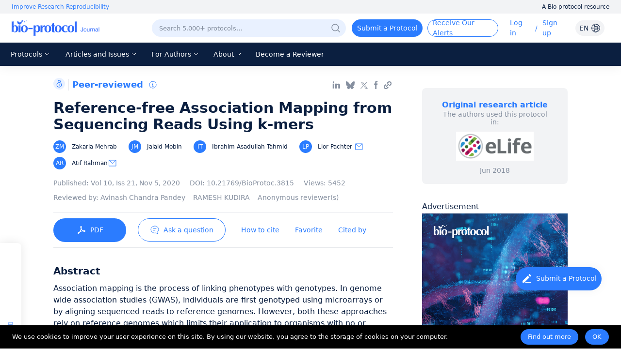

--- FILE ---
content_type: text/html; charset=utf-8
request_url: https://bio-protocol.org/en/bpdetail?id=3815&type=0&title=Reference-free%20Association%20Mapping%20from%20Sequencing%20Reads%20Using%20k-mers
body_size: 35384
content:
<!doctype html>
<html data-n-head-ssr lang="en" data-n-head="%7B%22lang%22:%7B%22ssr%22:%22en%22%7D%7D">
  <head >
    <meta data-n-head="ssr" charset="utf-8"><meta data-n-head="ssr" name="viewport" content="width=device-width, initial-scale=1, minimum-scale=1.0, maximum-scale=1.0, user-scalable=no"><meta data-n-head="ssr" name="format-detection" content="telephone=no"><meta data-n-head="ssr" name="title" content="Reference-free Association Mapping from Sequencing Reads Using k-mers"><meta data-n-head="ssr" name="description" content="Association mapping is the process of linking phenotypes with genotypes. In genome wide association studies (GWAS), individuals are first genotyped using microarrays or by aligning sequenced reads to reference genomes. However, both these approaches rely on reference genomes which limits their application to organisms with no or incomplete reference genomes. To address this, reference free association mapping methods have been developed. Here we present the protocol of an alignment free method for association studies which is based on counting k-mers in sequenced reads, testing for associations between k-mers and the phenotype of interest, and local assembly of the k-mers of statistical significance. The method can map associations of categorical phenotypes to sequence and structural variations without requiring prior sequencing of reference genomes."><meta data-n-head="ssr" name="keywords" content="Association mapping,Genome wide association studies (GWAS),Reference free,k-mer"><meta data-n-head="ssr" data-hid="title" property="og:title" content="Reference-free Association Mapping from Sequencing Reads Using k-mers"><meta data-n-head="ssr" property="og:image" content="https://cdn.bio-protocol.org/forum/fe/static/share_logo.png"><meta data-n-head="ssr" property="og:type" content="website"><meta data-n-head="ssr" property="og:url" content=""><meta data-n-head="ssr" name="citation_title" content="Reference-free Association Mapping from Sequencing Reads Using k-mers"><meta data-n-head="ssr" name="citation_author" content="Zakaria Mehrab"><meta data-n-head="ssr" name="citation_author" content="Jaiaid Mobin"><meta data-n-head="ssr" name="citation_author" content="Ibrahim Asadullah Tahmid"><meta data-n-head="ssr" name="citation_author" content="Lior Pachter"><meta data-n-head="ssr" name="citation_author" content="Atif Rahman"><meta data-n-head="ssr" name="citation_publication_date" content="2020/11/05"><meta data-n-head="ssr" name="citation_journal_title" content="Bio-protocol"><meta data-n-head="ssr" name="citation_volume" content="10"><meta data-n-head="ssr" name="citation_issue" content="21"><meta data-n-head="ssr" name="citation_doi" content="10.21769/BioProtoc.3815"><meta data-n-head="ssr" name="citation_pdf_url" content="https://en.bio-protocol.org/pdf/Bio-protocol3815.pdf"><title>Reference-free Association Mapping from Sequencing Reads Using k-mers</title><link data-n-head="ssr" rel="icon" type="image/x-icon" href="/favicon.ico"><link data-n-head="ssr" rel="preconnect" href="https://cdn.bio-protocol.org"><link data-n-head="ssr" rel="dns-prefetch" href="https://cdn.bio-protocol.org"><link data-n-head="ssr" rel="canonical" href="https://bio-protocol.org/en/bpdetail?id=3815&amp;type=0"><link rel="preload" href="https://cdn.bio-protocol.org/journal/_nuxt/client/dfbaa0d.js" as="script"><link rel="preload" href="https://cdn.bio-protocol.org/journal/_nuxt/client/css/1bee942.css" as="style"><link rel="preload" href="https://cdn.bio-protocol.org/journal/_nuxt/client/546c849.js" as="script"><link rel="preload" href="https://cdn.bio-protocol.org/journal/_nuxt/client/ba5d7a0.js" as="script"><link rel="preload" href="https://cdn.bio-protocol.org/journal/_nuxt/client/7df84ec.js" as="script"><link rel="preload" href="https://cdn.bio-protocol.org/journal/_nuxt/client/css/7ea8c96.css" as="style"><link rel="preload" href="https://cdn.bio-protocol.org/journal/_nuxt/client/b6d2759.js" as="script"><link rel="preload" href="https://cdn.bio-protocol.org/journal/_nuxt/client/css/90b5fbd.css" as="style"><link rel="preload" href="https://cdn.bio-protocol.org/journal/_nuxt/client/ef6ad7d.js" as="script"><link rel="preload" href="https://cdn.bio-protocol.org/journal/_nuxt/client/57c8652.js" as="script"><link rel="preload" href="https://cdn.bio-protocol.org/journal/_nuxt/client/8393140.js" as="script"><link rel="preload" href="https://cdn.bio-protocol.org/journal/_nuxt/client/00ccf8b.js" as="script"><link rel="preload" href="https://cdn.bio-protocol.org/journal/_nuxt/client/fa3f4f0.js" as="script"><link rel="preload" href="https://cdn.bio-protocol.org/journal/_nuxt/client/css/86d8ea7.css" as="style"><link rel="preload" href="https://cdn.bio-protocol.org/journal/_nuxt/client/cb77632.js" as="script"><link rel="preload" href="https://cdn.bio-protocol.org/journal/_nuxt/client/85635c3.js" as="script"><link rel="preload" href="https://cdn.bio-protocol.org/journal/_nuxt/client/930a447.js" as="script"><link rel="preload" href="https://cdn.bio-protocol.org/journal/_nuxt/client/3152add.js" as="script"><link rel="preload" href="https://cdn.bio-protocol.org/journal/_nuxt/client/bf707d6.js" as="script"><link rel="preload" href="https://cdn.bio-protocol.org/journal/_nuxt/client/40eb281.js" as="script"><link rel="preload" href="https://cdn.bio-protocol.org/journal/_nuxt/client/css/9bcbaf4.css" as="style"><link rel="preload" href="https://cdn.bio-protocol.org/journal/_nuxt/client/44882e7.js" as="script"><link rel="preload" href="https://cdn.bio-protocol.org/journal/_nuxt/client/css/6d07bd6.css" as="style"><link rel="preload" href="https://cdn.bio-protocol.org/journal/_nuxt/client/fdab386.js" as="script"><link rel="preload" href="https://cdn.bio-protocol.org/journal/_nuxt/client/css/f1668bb.css" as="style"><link rel="preload" href="https://cdn.bio-protocol.org/journal/_nuxt/client/7cd42cd.js" as="script"><link rel="preload" href="https://cdn.bio-protocol.org/journal/_nuxt/client/css/14b64e5.css" as="style"><link rel="preload" href="https://cdn.bio-protocol.org/journal/_nuxt/client/4a63bf2.js" as="script"><link rel="stylesheet" href="https://cdn.bio-protocol.org/journal/_nuxt/client/css/1bee942.css"><link rel="stylesheet" href="https://cdn.bio-protocol.org/journal/_nuxt/client/css/7ea8c96.css"><link rel="stylesheet" href="https://cdn.bio-protocol.org/journal/_nuxt/client/css/90b5fbd.css"><link rel="stylesheet" href="https://cdn.bio-protocol.org/journal/_nuxt/client/css/86d8ea7.css"><link rel="stylesheet" href="https://cdn.bio-protocol.org/journal/_nuxt/client/css/9bcbaf4.css"><link rel="stylesheet" href="https://cdn.bio-protocol.org/journal/_nuxt/client/css/6d07bd6.css"><link rel="stylesheet" href="https://cdn.bio-protocol.org/journal/_nuxt/client/css/f1668bb.css"><link rel="stylesheet" href="https://cdn.bio-protocol.org/journal/_nuxt/client/css/14b64e5.css">
  </head>
  <body >
    <div data-server-rendered="true" id="__nuxt"><div id="__layout"><div data-v-602d2368><div data-v-602d2368><!----> <div data-fetch-key="data-v-89d66b2c:0" class="header_box" style="position:relative;" data-v-89d66b2c data-v-602d2368><header data-v-89d66b2c><div class="header_wrap" data-v-89d66b2c><div class="global_slogan" data-v-89d66b2c><div class="slogan_box" data-v-89d66b2c><span class="global_pos" data-v-89d66b2c>Improve Research Reproducibility</span> <span class="resource_title" data-v-89d66b2c>A Bio-protocol resource</span></div></div> <div class="clearfix" data-v-89d66b2c></div> <div class="row nav_top_header" data-v-89d66b2c data-v-89d66b2c><div class="logo col-lg-3 col-12" data-v-89d66b2c data-v-89d66b2c><img src="https://cdn.bio-protocol.org/forum/fe/static/icon_journal.svg" alt="logo" style="margin-left:14px;" data-v-89d66b2c></div> <div class="col-lg-9 col-12" data-v-89d66b2c data-v-89d66b2c><ul class="header_content" style="float:right;" data-v-89d66b2c><!----> <li data-v-89d66b2c><div class="search_show" style="background:#E9F1FF;border:1px solid transparent;" data-v-89d66b2c><div class="input_wrap" data-v-89d66b2c><input type="text" placeholder="Search 5,000+ protocols…" value="" style="background:#E9F1FF;" data-v-89d66b2c></div> <div class="search_btn" style="display:none;" data-v-89d66b2c><div class="dif_div" style="display:none;" data-v-89d66b2c><div class="cursor" data-v-89d66b2c><img src="https://cdn.bio-protocol.org/forum/fe/static/icon_clear.svg" alt="clear" data-v-89d66b2c></div> <div class="search_line" data-v-89d66b2c></div></div> <div class="dif_div" data-v-89d66b2c><div class="cursor" data-v-89d66b2c><img src="https://cdn.bio-protocol.org/forum/fe/static/icon_tclear.svg" alt="clear" data-v-89d66b2c></div> <div class="search_line" style="background:transparent;" data-v-89d66b2c></div></div> <div class="search_icon" data-v-89d66b2c><img src="https://cdn.bio-protocol.org/forum/fe/static/icon_wsearch.svg" alt="search" data-v-89d66b2c></div></div> <div class="set_pos" data-v-89d66b2c><img src="https://cdn.bio-protocol.org/forum/fe/static/icon_search.svg" alt="search" data-v-89d66b2c></div></div></li> <div class="cleafix" data-v-89d66b2c></div> <!----> <li class="top_link submit_protocol hover_move cursor" data-v-89d66b2c>
              Submit a Protocol
            </li> <li class="top_link submit_Alerts hover_move cursor" data-v-89d66b2c>
              Receive Our Alerts
            </li> <li class="top_link operate_btn" style="margin-left:24px;min-width:42px;" data-v-89d66b2c><a href="javascript:;" data-v-89d66b2c>Log in</a></li> <li data-v-89d66b2c><span class="incline" data-v-89d66b2c>/</span></li> <li class="top_link operate_btn" style="min-width:52px;" data-v-89d66b2c><a href="javascript:;" data-v-89d66b2c>Sign up</a></li> <li class="top_link set_p0" style="display:none;" data-v-89d66b2c><div data-v-89d66b2c><div class="custom_avatar" data-v-89d66b2c></div></div> <ul class="protocolLink set_own" style="display:none;" data-v-89d66b2c><li data-v-89d66b2c><a href="https://en.bio-protocol.org/userhome.aspx?id=undefined" target="_blank" data-v-89d66b2c>My Bio Page</a></li> <li data-v-89d66b2c><div class="cursor" data-v-89d66b2c>Edit My Profile</div></li> <li data-v-89d66b2c><div class="cursor" data-v-89d66b2c>Change Password</div></li> <li data-v-89d66b2c><div class="cursor" data-v-89d66b2c>Log Out</div></li></ul></li> <li data-v-89d66b2c><div class="change_lang" data-v-89d66b2c><span data-v-89d66b2c>EN</span> <img src="https://cdn.bio-protocol.org/forum/fe/static/icon_language.svg" alt="change language" data-v-89d66b2c></div> <ul class="protocolLink set_lang" style="display:none;" data-v-89d66b2c><li class="active" data-v-89d66b2c><div class="cursor" data-v-89d66b2c>EN - English</div></li> <li data-v-89d66b2c><div class="cursor" data-v-89d66b2c>CN - 中文</div></li></ul> <div class="temp_div" data-v-89d66b2c></div></li></ul> <span style="clear:both;" data-v-89d66b2c></span></div></div> <div class="header_nav_wrap" data-v-89d66b2c><ul class="header_nav" data-v-89d66b2c><li class="top_link cursor hover_active protocol_nav" style="margin-left:18px;" data-v-89d66b2c><span data-v-89d66b2c>Protocols</span> <img src="https://cdn.bio-protocol.org/forum/fe/static/nav_down.svg" alt="down" style="display:;" data-v-89d66b2c> <img src="https://cdn.bio-protocol.org/forum/fe/static/nav_up.svg" alt="up" style="display:none;" data-v-89d66b2c> <ul class="protocolLink" style="display:none;" data-v-89d66b2c><li data-v-89d66b2c><a href="https://en.bio-protocol.org/category.aspx?fl1=2&amp;c=1" target="_blank" data-v-89d66b2c>Biochemistry</a></li> <li class="long_nav_li" data-v-89d66b2c><a href="https://en.bio-protocol.org/category.aspx?fl1=33&amp;c=1" target="_blank" data-v-89d66b2c>Bioinformatics and Computational Biology</a></li> <li data-v-89d66b2c><a href="https://en.bio-protocol.org/category.aspx?fl1=26&amp;c=1" target="_blank" data-v-89d66b2c>Biophysics</a></li> <li data-v-89d66b2c><a href="https://en.bio-protocol.org/category.aspx?fl1=15&amp;c=1" target="_blank" data-v-89d66b2c>Cancer Biology</a></li> <li data-v-89d66b2c><a href="https://en.bio-protocol.org/category.aspx?fl1=4&amp;c=1" target="_blank" data-v-89d66b2c>Cell Biology</a></li> <li data-v-89d66b2c><a href="https://en.bio-protocol.org/category.aspx?fl1=18&amp;c=1" target="_blank" data-v-89d66b2c>Developmental Biology</a></li> <li data-v-89d66b2c><a href="https://en.bio-protocol.org/category.aspx?fl1=10&amp;c=1" target="_blank" data-v-89d66b2c>Immunology</a></li> <li data-v-89d66b2c><a href="https://en.bio-protocol.org/category.aspx?fl1=12&amp;c=1" target="_blank" data-v-89d66b2c>Microbiology</a></li> <li data-v-89d66b2c><a href="https://en.bio-protocol.org/category.aspx?fl1=1&amp;c=1" target="_blank" data-v-89d66b2c>Molecular Biology</a></li> <li data-v-89d66b2c><a href="https://en.bio-protocol.org/category.aspx?fl1=6&amp;c=1" target="_blank" data-v-89d66b2c>Neuroscience</a></li> <li data-v-89d66b2c><a href="https://en.bio-protocol.org/category.aspx?fl1=22&amp;c=1" target="_blank" data-v-89d66b2c>Plant Science</a></li> <li data-v-89d66b2c><a href="https://en.bio-protocol.org/category.aspx?fl1=9&amp;c=1" target="_blank" data-v-89d66b2c>Stem Cell</a></li> <li data-v-89d66b2c><a href="https://en.bio-protocol.org/category.aspx?fl1=13&amp;c=1" target="_blank" data-v-89d66b2c>Systems Biology</a></li></ul></li> <li class="top_link cursor hover_active archive_nav" data-v-89d66b2c><span data-v-89d66b2c>Articles and Issues</span> <img src="https://cdn.bio-protocol.org/forum/fe/static/nav_down.svg" alt="down" style="display:;" data-v-89d66b2c> <img src="https://cdn.bio-protocol.org/forum/fe/static/nav_up.svg" alt="up" style="display:none;" data-v-89d66b2c> <ul class="protocolLink set_archive" style="display:none;" data-v-89d66b2c><li data-v-89d66b2c><a href="/en/archive" data-v-89d66b2c>
                  Current Issue
                </a></li> <li data-v-89d66b2c><a href="/en/archive" data-v-89d66b2c>
                  All Issues
                </a></li> <li data-v-89d66b2c><a href="/en/press" data-v-89d66b2c>
                  Articles In Press
                </a></li></ul></li> <li class="top_link cursor hover_active author_nav" data-v-89d66b2c><span data-v-89d66b2c>For Authors</span> <img src="https://cdn.bio-protocol.org/forum/fe/static/nav_down.svg" alt="down" style="display:;" data-v-89d66b2c> <img src="https://cdn.bio-protocol.org/forum/fe/static/nav_up.svg" alt="up" style="display:none;" data-v-89d66b2c> <ul class="protocolLink" style="display:none;" data-v-89d66b2c><li data-v-89d66b2c><a href="/en/authors" data-v-89d66b2c>Submission Procedure</a></li> <li data-v-89d66b2c><a href="/en/authors?type=guidelines" data-v-89d66b2c>Preparation Guidelines</a></li> <li data-v-89d66b2c><a href="/en/authors?type=submit" data-v-89d66b2c>Submit a Protocol</a></li> <li data-v-89d66b2c><a href="/en/authors?type=process" data-v-89d66b2c>Editorial Process</a></li> <li data-v-89d66b2c><a href="/en/authors?type=criteria" data-v-89d66b2c>Editorial Criteria</a></li> <li data-v-89d66b2c><a href="/en/authors?type=ai" data-v-89d66b2c>AI-Generated Material</a></li> <li data-v-89d66b2c><a href="/en/authors?type=ethics" data-v-89d66b2c>Publishing Ethics</a></li> <li data-v-89d66b2c><a href="/en/authors?type=interests" data-v-89d66b2c>Competing Interests</a></li> <li data-v-89d66b2c><a href="/en/authors?type=charges" data-v-89d66b2c>Article Processing Charges</a></li></ul></li> <li class="top_link cursor hover_active about_nav" data-v-89d66b2c><span data-v-89d66b2c>About</span> <img src="https://cdn.bio-protocol.org/forum/fe/static/nav_down.svg" alt="down" style="display:;" data-v-89d66b2c> <img src="https://cdn.bio-protocol.org/forum/fe/static/nav_up.svg" alt="up" style="display:none;" data-v-89d66b2c> <ul class="protocolLink set_about" style="display:none;" data-v-89d66b2c><li data-v-89d66b2c><a href="/en/about" data-v-89d66b2c>About Us</a></li> <li data-v-89d66b2c><a href="/en/about?type=aims" data-v-89d66b2c>Aims ＆ Scope</a></li> <li data-v-89d66b2c><a href="/en/about?type=advisory" data-v-89d66b2c>Advisors</a></li> <li data-v-89d66b2c><a href="/en/about?type=editorial" data-v-89d66b2c>Editors</a></li> <li data-v-89d66b2c><a href="/en/about?type=peer" data-v-89d66b2c>Reviewers</a></li> <li data-v-89d66b2c><a href="/en/about?type=lm" data-v-89d66b2c>Leadership and Management</a></li> <li data-v-89d66b2c><a href="/en/about?type=policy " data-v-89d66b2c>Open Access Policy</a></li> <li data-v-89d66b2c><a href="/en/about?type=ca" data-v-89d66b2c>Content Availability and Indexing</a></li> <li data-v-89d66b2c><a href="/en/about?type=jp#journal" data-v-89d66b2c>Journal Partners</a></li> <li data-v-89d66b2c><a href="/en/about?type=pm#pm" data-v-89d66b2c>Professional Memberships</a></li> <li data-v-89d66b2c><a href="/en/about?type=contact" data-v-89d66b2c>Contact Us</a></li></ul></li> <li class="top_link hover_active alerts_nav" data-v-89d66b2c><a href="/en/becomereviewer" data-v-89d66b2c>Become a Reviewer</a></li></ul></div></div> <!----> <!----></header> <div class="mask_box" style="display:none;" data-v-89d66b2c></div> <div class="more_nav hover_move" style="left:-100%;display:none;" data-v-89d66b2c><div class="nav_list" data-v-89d66b2c><div class="close_btn" data-v-89d66b2c><div class="change_lang" data-v-89d66b2c><span data-v-89d66b2c>EN</span> <img src="https://cdn.bio-protocol.org/forum/fe/static/icon_language.svg" alt="change language" data-v-89d66b2c></div> <ul class="protocolLink set_lang" style="display:none;" data-v-89d66b2c><li class="active" data-v-89d66b2c><div class="cursor" data-v-89d66b2c>EN - English</div></li> <li data-v-89d66b2c><div class="cursor" data-v-89d66b2c>CN - 中文</div></li></ul> <div class="temp_div" style="display:;" data-v-89d66b2c></div> <div data-v-89d66b2c><img src="https://cdn.bio-protocol.org/forum/fe/static/icon_lclose.svg" alt="close" data-v-89d66b2c></div></div> <div class="clearfix" data-v-89d66b2c></div> <div class="mobile_info" data-v-89d66b2c><div class="user_box" data-v-89d66b2c><div data-v-89d66b2c><img src="https://cdn.bio-protocol.org/forum/fe/static/icon_avatar.svg" alt="avatar" style="display:;" data-v-89d66b2c> <img src="" alt="" style="display:none;" data-v-89d66b2c> <div class="custom_avatar" style="display:none;" data-v-89d66b2c></div></div> <div style="display:;" data-v-89d66b2c><span data-v-89d66b2c>Log in</span> <span data-v-89d66b2c> / </span> <span data-v-89d66b2c>Sign up</span></div> <p style="display:none;" data-v-89d66b2c></p></div> <div class="login_operate" style="display:none;" data-v-89d66b2c><div data-v-89d66b2c><a href="https://en.bio-protocol.org/userhome.aspx?id=undefined" target="_blank" data-v-89d66b2c><img src="https://cdn.bio-protocol.org/forum/fe/static/icon_my.svg" alt="my page" data-v-89d66b2c> <span data-v-89d66b2c>Bio Page</span></a></div> <div class="edit_box" data-v-89d66b2c><img src="https://cdn.bio-protocol.org/forum/fe/static/icon_editp.svg" alt="edit" data-v-89d66b2c> <span data-v-89d66b2c>Edit Profile</span></div></div> <div class="clearfix" data-v-89d66b2c></div></div> <ul class="main_nav" data-v-89d66b2c><li class="active" data-v-89d66b2c><a href="javascript:;" data-v-89d66b2c>Home</a></li> <li class="protocols_nav" data-v-89d66b2c><div data-v-89d66b2c><span data-v-89d66b2c>Protocols</span> <img src="https://cdn.bio-protocol.org/forum/fe/static/icon_down.svg" alt="down" style="display:;" data-v-89d66b2c> <img src="https://cdn.bio-protocol.org/forum/fe/static/icon_up.svg" alt="up" style="display:none;" data-v-89d66b2c></div> <ul class="protocol_link" style="display:none;" data-v-89d66b2c><li data-v-89d66b2c><a href="https://en.bio-protocol.org/category.aspx?fl1=2&amp;c=1" target="_blank" data-v-89d66b2c>Biochemistry</a></li> <li class="long_nav_li" data-v-89d66b2c><a href="https://en.bio-protocol.org/category.aspx?fl1=33&amp;c=1" target="_blank" data-v-89d66b2c>Bioinformatics and Computational Biology</a></li> <li data-v-89d66b2c><a href="https://en.bio-protocol.org/category.aspx?fl1=26&amp;c=1" target="_blank" data-v-89d66b2c>Biophysics</a></li> <li data-v-89d66b2c><a href="https://en.bio-protocol.org/category.aspx?fl1=15&amp;c=1" target="_blank" data-v-89d66b2c>Cancer Biology</a></li> <li data-v-89d66b2c><a href="https://en.bio-protocol.org/category.aspx?fl1=4&amp;c=1" target="_blank" data-v-89d66b2c>Cell Biology</a></li> <li data-v-89d66b2c><a href="https://en.bio-protocol.org/category.aspx?fl1=18&amp;c=1" target="_blank" data-v-89d66b2c>Developmental Biology</a></li> <li data-v-89d66b2c><a href="https://en.bio-protocol.org/category.aspx?fl1=10&amp;c=1" target="_blank" data-v-89d66b2c>Immunology</a></li> <li data-v-89d66b2c><a href="https://en.bio-protocol.org/category.aspx?fl1=12&amp;c=1" target="_blank" data-v-89d66b2c>Microbiology</a></li> <li data-v-89d66b2c><a href="https://en.bio-protocol.org/category.aspx?fl1=1&amp;c=1" target="_blank" data-v-89d66b2c>Molecular Biology</a></li> <li data-v-89d66b2c><a href="https://en.bio-protocol.org/category.aspx?fl1=6&amp;c=1" target="_blank" data-v-89d66b2c>Neuroscience</a></li> <li data-v-89d66b2c><a href="https://en.bio-protocol.org/category.aspx?fl1=22&amp;c=1" target="_blank" data-v-89d66b2c>Plant Science</a></li> <li data-v-89d66b2c><a href="https://en.bio-protocol.org/category.aspx?fl1=9&amp;c=1" target="_blank" data-v-89d66b2c>Stem Cell</a></li> <li data-v-89d66b2c><a href="https://en.bio-protocol.org/category.aspx?fl1=13&amp;c=1" target="_blank" data-v-89d66b2c>Systems Biology</a></li></ul></li> <li class="protocols_nav" data-v-89d66b2c><div data-v-89d66b2c><span data-v-89d66b2c>Articles and Issues</span> <img src="https://cdn.bio-protocol.org/forum/fe/static/icon_down.svg" alt="down" style="display:;" data-v-89d66b2c> <img src="https://cdn.bio-protocol.org/forum/fe/static/icon_up.svg" alt="up" style="display:none;" data-v-89d66b2c></div> <ul class="protocol_link set_archive" style="display:none;" data-v-89d66b2c><li data-v-89d66b2c><a href="/en/archive" data-v-89d66b2c>Current Issue</a></li> <li data-v-89d66b2c><a href="/en/archive" data-v-89d66b2c>All Issues</a></li> <li data-v-89d66b2c><a href="/en/press" data-v-89d66b2c>Articles In Press</a></li></ul></li> <li class="protocols_nav" data-v-89d66b2c><div data-v-89d66b2c><span data-v-89d66b2c>For Authors</span> <img src="https://cdn.bio-protocol.org/forum/fe/static/icon_down.svg" alt="down" style="display:;" data-v-89d66b2c> <img src="https://cdn.bio-protocol.org/forum/fe/static/icon_up.svg" alt="up" style="display:none;" data-v-89d66b2c></div> <ul class="protocol_link" style="display:none;" data-v-89d66b2c><li data-v-89d66b2c><a href="/en/authors" data-v-89d66b2c>Submission Procedure</a></li> <li data-v-89d66b2c><a href="/en/authors?type=guidelines" data-v-89d66b2c>Preparation Guidelines</a></li> <li data-v-89d66b2c><a href="/en/authors?type=submit" data-v-89d66b2c>Submit a Protocol</a></li> <li data-v-89d66b2c><a href="/en/authors?type=process" data-v-89d66b2c>Editorial Process</a></li> <li data-v-89d66b2c><a href="/en/authors?type=criteria" data-v-89d66b2c>Editorial Criteria</a></li> <li data-v-89d66b2c><a href="/en/authors?type=ai" data-v-89d66b2c>AI-Generated Material</a></li> <li data-v-89d66b2c><a href="/en/authors?type=ethics" data-v-89d66b2c>Publishing Ethics</a></li> <li data-v-89d66b2c><a href="/en/authors?type=interests" data-v-89d66b2c>Competing Interests</a></li> <li data-v-89d66b2c><a href="/en/authors?type=charges" data-v-89d66b2c>Article Processing Charges</a></li></ul></li> <li class="protocols_nav" data-v-89d66b2c><div data-v-89d66b2c><span data-v-89d66b2c>About</span> <img src="https://cdn.bio-protocol.org/forum/fe/static/icon_down.svg" alt="down" style="display:;" data-v-89d66b2c> <img src="https://cdn.bio-protocol.org/forum/fe/static/icon_up.svg" alt="up" style="display:none;" data-v-89d66b2c></div> <ul class="protocol_link" style="display:none;" data-v-89d66b2c><li data-v-89d66b2c><a href="/en/about" data-v-89d66b2c>About Us</a></li> <li data-v-89d66b2c><a href="/en/about?type=aims" data-v-89d66b2c>Aims ＆ Scope</a></li> <li data-v-89d66b2c><a href="/en/about?type=advisory" data-v-89d66b2c>Advisors</a></li> <li data-v-89d66b2c><a href="/en/about?type=editorial" data-v-89d66b2c>Editors</a></li> <li data-v-89d66b2c><a href="/en/about?type=peer" data-v-89d66b2c>Reviewers</a></li> <li data-v-89d66b2c><a href="/en/about?type=lm" data-v-89d66b2c>Leadership and Management</a></li> <li data-v-89d66b2c><a href="/en/about?type=policy" data-v-89d66b2c>Open Access Policy</a></li> <li data-v-89d66b2c><a href="/en/about?type=ca" data-v-89d66b2c>Content Availability and Indexing</a></li> <li data-v-89d66b2c><a href="/en/about?type=jp#journal" data-v-89d66b2c>Journal Partners</a></li> <li data-v-89d66b2c><a href="/en/about?type=pm#pm" data-v-89d66b2c>Professional Memberships</a></li> <li data-v-89d66b2c><a href="/en/about?type=contact" data-v-89d66b2c>Contact Us</a></li></ul></li> <li data-v-89d66b2c><a href="/en/becomereviewer" data-v-89d66b2c>Become a Reviewer</a></li></ul> <div class="reset_box" data-v-89d66b2c><a class="submit_protocol" data-v-89d66b2c>Submit a Protocol</a> <a class="submit_Alerts" data-v-89d66b2c>Receive Our Alerts</a> <div style="display:none;" data-v-89d66b2c><span data-v-89d66b2c>Reset Password</span> <span data-v-89d66b2c>Log Out</span></div></div></div></div> <!----> <!----></div> <div class="container" data-v-cf5cf382 data-v-cf5cf382 data-v-602d2368><!----> <!----> <div data-v-cf5cf382><div class="row" data-v-cf5cf382 data-v-cf5cf382><div class="col-lg-8 col-12" data-v-cf5cf382 data-v-cf5cf382><!----> <!----> <div class="footer_link" data-v-cf5cf382><div class="protocol_flag" data-v-cf5cf382><div class="elife_box" data-v-cf5cf382><img src="https://cdn.bio-protocol.org/forum/fe/static/bpdetail_icon_lock.svg" alt="bpdetail_icon_lock" class="iconKY" data-v-cf5cf382> <div class="dividerIcon el-divider el-divider--vertical" data-v-cf5cf382 data-v-cf5cf382><!----></div></div> <div class="show_tag" data-v-cf5cf382>Peer-reviewed</div> <!----> <!----> <span data-v-cf5cf382><div role="tooltip" id="el-popover-6788" aria-hidden="true" class="el-popover el-popper" style="width:300px;display:none;"><!----><span data-v-cf5cf382>Protocol published in the <em data-v-cf5cf382>Bio-protocol</em> journal</span> <!----> <!----> </div><span class="el-popover__reference-wrapper"><img src="https://cdn.bio-protocol.org/forum/fe/static/icon_tooltip.svg" alt="tooltip" class="tooltip_img" data-v-cf5cf382></span></span></div> <div class="link_wrap" data-v-cf5cf382><div class="link_icon set_ml0 linkin_share" data-v-cf5cf382></div> <div class="link_icon bluesky_share" data-v-cf5cf382></div> <div class="link_icon x_share" data-v-cf5cf382></div> <div class="link_icon facebook_share" data-v-cf5cf382></div> <!----> <!----> <!----> <!----> <div class="link_icon lock_link copy_share" data-v-cf5cf382></div></div></div> <h1 class="protocol_title" data-v-cf5cf382>Reference-free Association Mapping from Sequencing Reads Using k-mers</h1> <!----> <div class="list_person" data-v-cf5cf382><div class="author_box" data-v-cf5cf382><a href="https://en.bio-protocol.org/userhome.aspx?id=1255590" target="_blank" data-v-cf5cf382><span class="avatar_wrap cursor" data-v-cf5cf382><!----><!----><!----><!----><!----><!----><!----> <div data-v-cf5cf382><!----> <!----> <div data-v-cf5cf382><span class="set_flex" data-v-cf5cf382><span class="custom_avatar" data-v-cf5cf382>ZM</span> <span data-v-cf5cf382>Zakaria Mehrab</span> <!----></span></div> <!----></div></span></a> <!----> <!----> <!----> <!----></div><div class="author_box" data-v-cf5cf382><a href="https://en.bio-protocol.org/userhome.aspx?id=1255591" target="_blank" data-v-cf5cf382><span class="avatar_wrap cursor" data-v-cf5cf382><!----><!----><!----><!----><!----><!----><!----> <div data-v-cf5cf382><!----> <!----> <div data-v-cf5cf382><span class="set_flex" data-v-cf5cf382><span class="custom_avatar" data-v-cf5cf382>JM</span> <span data-v-cf5cf382>Jaiaid Mobin</span> <!----></span></div> <!----></div></span></a> <!----> <!----> <!----> <!----></div><div class="author_box" data-v-cf5cf382><a href="https://en.bio-protocol.org/userhome.aspx?id=1255592" target="_blank" data-v-cf5cf382><span class="avatar_wrap cursor" data-v-cf5cf382><!----><!----><!----><!----><!----><!----><!----> <div data-v-cf5cf382><!----> <!----> <div data-v-cf5cf382><span class="set_flex" data-v-cf5cf382><span class="custom_avatar" data-v-cf5cf382>IT</span> <span data-v-cf5cf382>Ibrahim Asadullah Tahmid</span> <!----></span></div> <!----></div></span></a> <!----> <!----> <!----> <!----></div><div class="author_box" data-v-cf5cf382><a href="https://en.bio-protocol.org/userhome.aspx?id=1255594" target="_blank" data-v-cf5cf382><span class="avatar_wrap cursor" data-v-cf5cf382><!----><!----><!----><!----><!----><!----><!----> <div data-v-cf5cf382><!----> <!----> <div data-v-cf5cf382><span class="set_flex" data-v-cf5cf382><span class="custom_avatar" data-v-cf5cf382>LP</span> <span data-v-cf5cf382>Lior Pachter</span> <img slot="reference" src="https://cdn.bio-protocol.org/forum/fe/static/icon_email.svg" alt="email" class="cursor email_icon" data-v-cf5cf382></span></div> <!----></div></span></a> <!----> <!----> <!----> <!----></div><div class="author_box" data-v-cf5cf382><a href="https://en.bio-protocol.org/userhome.aspx?id=1222358" target="_blank" data-v-cf5cf382><span class="avatar_wrap cursor" data-v-cf5cf382><!----><!----><!----><!----><!----><!----><!----> <div data-v-cf5cf382><!----> <!----> <div data-v-cf5cf382><span class="set_flex" data-v-cf5cf382><span class="custom_avatar" data-v-cf5cf382>AR</span> <span class="set_mr0" data-v-cf5cf382>Atif Rahman</span> <img slot="reference" src="https://cdn.bio-protocol.org/forum/fe/static/icon_email.svg" alt="email" class="cursor email_icon" data-v-cf5cf382></span></div> <!----></div></span></a> <!----> <!----> <!----> <!----></div> <div class="clearfix" data-v-cf5cf382></div></div> <p class="protocol_tag" data-v-cf5cf382><!----> <!----> <span class="mobile_dis" data-v-cf5cf382><span data-v-cf5cf382>Published:
              <a href="/en/archive?vol=10&amp;issid=1251" class="set_mr0" data-v-cf5cf382><span data-v-cf5cf382>Vol
                  10, </span> <span data-v-cf5cf382>Iss
                  21, </span> <span class="doi_box" data-v-cf5cf382>Nov 5, 2020</span></a></span> <!----></span> <!----> <span class="mobile_dis" data-v-cf5cf382><span data-v-cf5cf382><span data-v-cf5cf382>DOI: </span> <a href="https://doi.org/10.21769/BioProtoc.3815" target="_blank" class="set_mr0" data-v-cf5cf382><span class="doi_box" data-v-cf5cf382>10.21769/BioProtoc.3815</span></a></span> <span data-v-cf5cf382><span data-v-cf5cf382>Views:</span> <span data-v-cf5cf382>5452</span></span></span></p> <p class="protocol_tag" data-v-cf5cf382><span class="doi_box set_mr0" data-v-cf5cf382>
            Reviewed by: <span data-v-cf5cf382><a href="https://en.bio-protocol.org/userhome.aspx?id=220" target="_blank" data-v-cf5cf382>Avinash Chandra Pandey</a></span><span data-v-cf5cf382><a href="https://en.bio-protocol.org/userhome.aspx?id=1030391" target="_blank" data-v-cf5cf382>RAMESH KUDIRA</a></span><span data-v-cf5cf382><span class="no_url" data-v-cf5cf382>Anonymous reviewer(s)</span></span></span></p> <div class="operate" data-v-cf5cf382><div class="download_wrap" data-v-cf5cf382><div class="download_pdf hover_move" data-v-cf5cf382><div class="download_box" data-v-cf5cf382><img src="https://cdn.bio-protocol.org/forum/fe/static/icon_dpdf.svg" alt="download pdf" data-v-cf5cf382> <span data-v-cf5cf382>PDF</span> <a href="https://en.bio-protocol.org/epdf/3815" style="display:none;" data-v-cf5cf382>PDF</a></div></div> <!----> <div class="ask_question hover_move" data-v-cf5cf382><img src="https://cdn.bio-protocol.org/forum/fe/static/icon_ask.svg" alt="ask" class="hover_move" data-v-cf5cf382> <img src="https://cdn.bio-protocol.org/forum/fe/static/icon_hask.svg" alt="ask" class="hover_move" style="display:none;" data-v-cf5cf382> <span class="hover_move" style="color:#2B7CFF;" data-v-cf5cf382>Ask a question</span></div></div> <div class="other_operate" data-v-cf5cf382><div class="cursor" data-v-cf5cf382><div class="cursor hover_move" data-v-cf5cf382><span class="hover_move span_set" style="color:#2B7CFF;" data-v-cf5cf382>How to cite</span></div></div> <div class="cursor" data-v-cf5cf382><span class="hover_move span_set" style="color:#2B7CFF;" data-v-cf5cf382>Favorite</span></div> <div class="cursor" data-v-cf5cf382><span class="span_set cursor" style="color:#2B7CFF;" data-v-cf5cf382>Cited by</span></div> <!----> <div class="clearfix" data-v-cf5cf382></div></div></div> <!----></div> <div class="right_box" data-v-cf5cf382><div class="right_versionlist" data-v-cf5cf382><div data-v-12328aba data-v-cf5cf382><!----> <div class="clearfix" data-v-12328aba></div></div></div> <div class="clearfix" data-v-cf5cf382></div> <div class="article_box" data-v-cf5cf382><p class="article_type" data-v-cf5cf382>Original research article</p> <p data-v-cf5cf382>The authors used this protocol in:</p> <div data-v-cf5cf382><a href="https://elifesciences.org/articles/32920" target="_blank" data-v-cf5cf382><img src="https://en-cdn.bio-protocol.org/imageup/photo/20201103052249609.jpg" alt="Cover of eLIFE, featuring study using the protocol." data-v-cf5cf382></a></div> <p data-v-cf5cf382>Jun 2018</p></div> <div class="clearfix" data-v-cf5cf382></div> <div class="ad_bbox" data-v-cf5cf382><p class="ad_title" data-v-cf5cf382>Advertisement</p> <!----> <div class="ad_wrap" data-v-cf5cf382><div class="ad_box" data-v-cf5cf382><a href="https://s.bio-protocol.org/4bd61877be0e0e28?is_ad=true&amp;number=569840181247475713&amp;display_number=591283330240020482" target="_blank" data-v-cf5cf382><div data-v-cf5cf382><img src="https://cdn.bio-protocol.org/advertisement/png/53ccd3222cddb257c2937a458525d871.png" alt="Bio-protocol welcomes Protocols in Bioinformatics and Computational Biology" data-v-cf5cf382></div></a></div></div></div> <div class="clearfix" data-v-cf5cf382></div> <!----> <div class="clearfix" data-v-cf5cf382></div> <a href="/en/psi?source=protocol" data-v-cf5cf382><div class="request_box" data-v-cf5cf382><img src="https://cdn.bio-protocol.org/journal/img/bpdetail_psi_v2.jpg" alt="Presubmission Inquiry" class="img_psi" data-v-cf5cf382></div></a> <div class="clearfix" data-v-cf5cf382></div> <div class="collectionlist" data-v-cf5cf382><p class="rap_title" data-v-cf5cf382>Protocol Collections</p> <p class="search_form" data-v-cf5cf382>Comprehensive collections of detailed, peer-reviewed protocols focusing on specific topics</p> <div class="swiper-container swiper" data-v-cf5cf382><div class="swiper-wrapper"><div class="swiper-slide" data-v-cf5cf382><a href="https://en.bio-protocol.org/ebookinfo.aspx?id=14&amp;code=1&amp;source=P0" target="_blank" data-v-cf5cf382><img src="https://en-cdn.bio-protocol.org/imagesUP/eBook/Cover/cancer-1_0_20220712022341.jpg" alt="Cancer Research" data-v-cf5cf382></a></div><div class="swiper-slide" data-v-cf5cf382><a href="https://en.bio-protocol.org/ebookinfo.aspx?id=15&amp;code=1&amp;source=P0" target="_blank" data-v-cf5cf382><img src="https://en-cdn.bio-protocol.org/imagesUP/eBook/Cover/IMMUNOLOGY-1_0_20220712022945.jpg" alt="Immunology" data-v-cf5cf382></a></div><div class="swiper-slide" data-v-cf5cf382><a href="https://en.bio-protocol.org/ebookinfo.aspx?id=16&amp;code=1&amp;source=P0" target="_blank" data-v-cf5cf382><img src="https://en-cdn.bio-protocol.org/imagesUP/eBook/Cover/Development-1_0_20220712023149.jpg" alt="Developmental Biology" data-v-cf5cf382></a></div><div class="swiper-slide" data-v-cf5cf382><a href="https://en.bio-protocol.org/ebookinfo.aspx?id=17&amp;code=1&amp;source=P0" target="_blank" data-v-cf5cf382><img src="https://en-cdn.bio-protocol.org/imagesUP/eBook/Cover/Microbiology-1_0_20220712023408.jpg" alt="Microbiology" data-v-cf5cf382></a></div><div class="swiper-slide" data-v-cf5cf382><a href="https://en.bio-protocol.org/ebookinfo.aspx?id=18&amp;code=1&amp;source=P0" target="_blank" data-v-cf5cf382><img src="https://en-cdn.bio-protocol.org/imagesUP/eBook/Cover/Neuroscience-1_0_20220712023509.jpg" alt="Neuroscience" data-v-cf5cf382></a></div><div class="swiper-slide" data-v-cf5cf382><a href="https://en.bio-protocol.org/ebookinfo.aspx?id=22&amp;code=1&amp;source=P0" target="_blank" data-v-cf5cf382><img src="https://en-cdn.bio-protocol.org/imagesUP/eBook/Cover/Cell-imaging-collection-2023-v5-1_0_20231129214805_22_20250717233140.jpg" alt="Cell Imaging - A Special Collection for Cell Bio 2023" data-v-cf5cf382></a></div></div></div> <!----> <div class="see_more" data-v-cf5cf382><a href="https://bio-protocol.org/ebooks.aspx?source=P0" target="_blank" data-v-cf5cf382><span data-v-cf5cf382>See all</span> <img src="https://cdn.bio-protocol.org/forum/fe/static/icon_next.svg" alt="more" data-v-cf5cf382></a></div></div> <div class="clearfix" data-v-cf5cf382></div> <div class="relate_box" data-v-cf5cf382><p class="relate_titile" data-v-cf5cf382>Related protocols</p> <div class="single_relate" data-v-cf5cf382><a href="/en/bpdetail?id=2504&amp;type=0" data-v-cf5cf382><div class="top_content" data-v-cf5cf382><div class="left_box" data-v-cf5cf382><img src="https://en-cdn.bio-protocol.org/imageup/arcimg/20170820062628409.jpg?t=1768618887" alt="Detection of Pathogens and Ampicillin-resistance Genes Using Multiplex Padlock Probes" data-v-cf5cf382></div> <p data-v-cf5cf382>Detection of Pathogens and Ampicillin-resistance Genes Using Multiplex Padlock Probes</p></div></a> <p class="author_str" data-v-cf5cf382>Rick Conzemius and Ivan Barišić</p> <p class="author_str date_str" data-v-cf5cf382><span data-v-cf5cf382>Aug 20, 2017</span> <span class="set_mlh" data-v-cf5cf382>10244 Views</span></p></div><div class="single_relate" data-v-cf5cf382><a href="/en/bpdetail?id=2884&amp;type=0" data-v-cf5cf382><div class="top_content" data-v-cf5cf382><div class="left_box" data-v-cf5cf382><img src="https://en-cdn.bio-protocol.org/imageup/arcimg/20180625123802879.jpg?t=1768618887" alt="Extraction and 16S rRNA Sequence Analysis of Microbiomes Associated with Rice Roots" data-v-cf5cf382></div> <p data-v-cf5cf382>Extraction and 16S rRNA Sequence Analysis of Microbiomes Associated with Rice Roots</p></div></a> <p class="author_str" data-v-cf5cf382>Joseph Edwards [...] Venkatesan  Sundaresan</p> <p class="author_str date_str" data-v-cf5cf382><span data-v-cf5cf382>Jun 20, 2018</span> <span class="set_mlh" data-v-cf5cf382>19073 Views</span></p></div><div class="single_relate" data-v-cf5cf382><a href="/en/bpdetail?id=3757&amp;type=0" data-v-cf5cf382><div class="top_content" data-v-cf5cf382><div class="left_box" data-v-cf5cf382><img src="https://en-cdn.bio-protocol.org/imageup/arcimg/20200918010635356.jpg?t=1768618887" alt="Whole-genome Identification of Transcriptional Start Sites by Differential RNA-seq in Bacteria" data-v-cf5cf382></div> <p data-v-cf5cf382>Whole-genome Identification of Transcriptional Start Sites by Differential RNA-seq in Bacteria</p></div></a> <p class="author_str" data-v-cf5cf382>Ramón  Cervantes-Rivera and Andrea  Puhar</p> <p class="author_str date_str" data-v-cf5cf382><span data-v-cf5cf382>Sep 20, 2020</span> <span class="set_mlh" data-v-cf5cf382>7110 Views</span></p></div></div> <div class="clearfix" data-v-cf5cf382></div></div> <!----></div> <div class="row" data-v-cf5cf382 data-v-cf5cf382><div class="nav_tag col-lg-8 col-12" data-v-cf5cf382 data-v-cf5cf382><!----> <div class="Abstract" data-v-cf5cf382><p class="pptt" id="biaoti0">Abstract</p><div class="content_box no_border set_p0"><p>Association mapping is the process of linking phenotypes with genotypes. In genome wide association studies (GWAS), individuals are first genotyped using microarrays or by aligning sequenced reads to reference genomes. However, both these approaches rely on reference genomes which limits their application to organisms with no or incomplete reference genomes. To address this, reference free association mapping methods have been developed. Here we present the protocol of an alignment free method for association studies which is based on counting k-mers in sequenced reads, testing for associations between k-mers and the phenotype of interest, and local assembly of the k-mers of statistical significance. The method can map associations of categorical phenotypes to sequence and structural variations without requiring prior sequencing of reference genomes.</p><span class="keywords_tag">Keywords: </span><a href="/en/searchlist?content=Association mapping"
              target="_blank"
              onclick="keywordClick('441573298500468836','Association mapping')"
              class="k_link">
              <span>Association mapping</span>
              <img src="https://cdn.bio-protocol.org/forum/fe/static/icon_ksearch.svg" alt="search" class="k_search"/>
            </a><a href="/en/searchlist?content=Genome wide association studies (GWAS)"
              target="_blank"
              onclick="keywordClick('441573298500468836','Genome wide association studies (GWAS)')"
              class="k_link">
              <span>Genome wide association studies (GWAS)</span>
              <img src="https://cdn.bio-protocol.org/forum/fe/static/icon_ksearch.svg" alt="search" class="k_search"/>
            </a><a href="/en/searchlist?content=Reference free"
              target="_blank"
              onclick="keywordClick('441573298500468836','Reference free')"
              class="k_link">
              <span>Reference free</span>
              <img src="https://cdn.bio-protocol.org/forum/fe/static/icon_ksearch.svg" alt="search" class="k_search"/>
            </a><a href="/en/searchlist?content=k-mer"
              target="_blank"
              onclick="keywordClick('441573298500468836','k-mer')"
              class="k_link">
              <span>k-mer</span>
              <img src="https://cdn.bio-protocol.org/forum/fe/static/icon_ksearch.svg" alt="search" class="k_search"/>
            </a></div></div> <div class="bg_wrap Background" data-v-cf5cf382><p class="pptt" id="biaoti1">Background</p><p>Association mapping, <em>i.e.</em>, the process of associating genotypes to phenotypes is most frequently performed in the form of genome wide association studies (GWAS) with single nucleotide polymorphisms (SNP). Microarrays are used to genotype individuals at a large number of known SNP locations and each SNP is tested for association with the phenotype of interest. But this approach requires prior sequencing of a reference genome and determining the locations of the SNPs. Moreover, this precludes mapping associations to structural variations such as insertion-deletions (indels) and copy number variations, and to variations outside of the reference genome.<br/>   <br/>With advances in sequencing technologies, the use of whole genome sequenced reads for association mapping is increasingly becoming more widespread. This is most commonly done by mapping the reads to a reference genome, calling variants, and testing for association between the variants and the phenotype. However, this approach also requires a reference genome and regions missing from the reference are not included in the study.<br/><br/>To address these issues, a number of reference free methods for association mapping have been developed. They are based on testing for association between k-mers, <em>i.e.</em>, contiguous sequence of length k in sequenced reads and the phenotype. Sheppard <em>et al.</em>, 2013, Earle <em>et al.</em>, 2016, Lees <em>et al.</em>, 2016 and Jaillard <em>et al.</em>, 2018 presented methods for association mapping in bacterial genomes where high plasticity makes application of reference based methods difficult. Rahman <em>et al.</em>, 2018 introduced a method for mapping associations to categorical phenotypes applicable to organisms with large genomes and more recently Voichek <em>et al.</em>, 2020 presented a method for both categorical and quantitative phenotypes.<br/>   <br/>Here we present the protocol of the reference free association mapping tool HAWK, which was developed by Rahman <em>et al.</em>, 2018 and extended by Mehrab <em>et al.</em>, 2020. It works by first counting k-mers in reads from each individual using Jellyfish (Marçais and Kingsford, 2011). Then likelihood ratio test is used to find k-mers with significantly different counts in case and control samples. Next, population structure is determined using Eigenstrat (Patterson <em>et al.</em>, 2006, Price <em>et al.</em>, 2006). Finally, k-mers associated with the phenotype are identified and the k-mers are locally assembled to get a sequence for each associated loci. The results found by HAWK were found to be largely in agreement with reference based methods. Moreover, HAWK was able to map associations to structural variants and to variants in regions not present in the reference. It is worth reiterating that the method is applicable for any genetic diseases or traits. However, it currently only supports categorical, <em>i.e.</em>, binary phenotypes although work is ongoing to extend it to quantitative phenotypes.<br/></p></div> <div class="more_text protocol_body" data-v-cf5cf382><p id="biaoti38697" class="pptt">Equipment</p><ol class="npwtwok"><li><p>Computer (We recommend at least 16GB RAM and multiple cores)</p></li></ol><p id="biaoti38698" class="pptt">Software</p><ol class="npwtwok"><li><p>HAWK (       Rahman <em>et al.</em>, 2018      ;        Mehrab <em>et al.</em>, 2020      )</p><p>The primary software for association mapping from sequencing reads using k-mers. The software is available for download at <u><a href="https://github.com/atifrahman/HAWK/releases">https://github.com/atifrahman/HAWK/releases</a></u> and installation instructions are at <u><a href="https://github.com/atifrahman/HAWK">https://github.com/atifrahman/HAWK</a></u>.</p></li><li><p>Modified version of Jellyfish/Jellyfish 2 (Marçais and Kingsford, 2011)</p><p>For k-mer counting. Modified versions available for download at <a href="https://github.com/atifrahman/HAWK/tree/master/supplements">https://github.com/atifrahman/HAWK/tree/master/supplements</a> and installation instructions are in the README.md file.</p></li><li><p>Modified version of EIGENSTRAT (       Patterson <em>et al.</em>, 2006      ,        Price <em>et al.</em>, 2006      )</p><p>For population structure determination. A modified version can be downloaded from <a href="https://github.com/atifrahman/HAWK/tree/master/supplements">https://github.com/atifrahman/HAWK/tree/master/supplements</a> and installation instructions are available in the README file.</p></li><li><p>ABySS (       Simpson <em>et al.</em>, 2009      )</p><p>To assemble k-mers of statistical significance. Download and installation instructions are at <a href="https://github.com/bcgsc/abyss">https://github.com/bcgsc/abyss</a>.</p></li><li><p>GNU sort with parallel support. Usually included with Linux distribution</p></li><li><p>R. Available for download at <u><a href="https://cran.r-project.org/">https://cran.r-project.org/</a></u> </p></li></ol><p id="biaoti38699" class="pptt">Procedure</p><p>The overview of the procedure of association mapping from sequencing reads with k-mers using HAWK is shown in Figure 1. The steps are described in more details below. More information on the process is available at <a href="https://github.com/atifrahman/HAWK/blob/master/README.md">https://github.com/atifrahman/HAWK/blob/master/README.md</a>.</p><br/><img class="layerphoto  cursor" loading="lazy" src="https://en-cdn.bio-protocol.org/attached/image/e3815/bioprotoc-10-21-3815-g001.jpg" style="height:auto;max-height:none;margin-bottom:24px;"/><br/><strong>Figure 1. Overview of association mapping from sequencing reads with k-mers using HAWK</strong> <br/><br/><ol class="npwone"><li><p>Counting and sorting k-mers</p><ol class="npwtwok"><li><p>Count k-mers in each sample by running Jellyfish or Jellyfish 2. To do this, modify the example scripts available at <u><a href="https://github.com/atifrahman/HAWK/tree/master/supplements">https://github.com/atifrahman/HAWK/tree/master/supplements</a></u>.</p></li><li><p>countKmers_jf2 or countKmers_jf1 can be used to count and sort k-mers using Jellyfish 2 or Jellyfish respectively when the reads from each sample are in a separate folder whereas countKmers_jf2_sra or countKmers_jf1_sra can be used when reads first need to be downloaded from the sequence read archive (SRA).</p></li><li><p>The scripts will write the names of the sorted k-mer count files in &#39;sorted_files.txt&#39; and the total k-mer counts in each sample in &#39;total_kmer_counts.txt&#39;.</p><br/></li></ol></li><li><p>Running HAWK</p><ol class="npwtwok"><li><p>Create a file named &#39;gwas_info.txt&#39; containing three columns separated by tabs in each row giving a sample ID, male/female/unknown denoted by M/F/U and Case/Control status of the sample for each sample.</p></li><li><p>Copy the files &#39;sorted_files.txt&#39; and &#39;total_kmer_counts.txt&#39; into a folder as well as the file &#39;gwas_info.txt&#39;</p></li><li><p>Copy the scripts &#39;runHawk&#39; and &#39;runAbyss&#39; into the folder, edit the variables hawkDir, eigenstratDir and isDiploid, and run ./runHawk</p><p>This will complete the following steps:</p><ol class="npwthree"><li><p>Identifying k-mers associated with cases and controls. This will be done by running ‘hawk’ and will generate the initial lists of k-mers associated with cases and controls in files ‘case_out_w_bonf.kmerDiff’ and ‘control_out_w_bonf.kmerDiff’ respectively as well as the files to be used by Eigenstrat to determine population structure.</p></li><li><p>Determining population structure. Population structure will be detected by running Eigenstrat. Optionally, the population structure can be investigated by running the R script pca_plot.R. This will read the ‘gwas_eigenstrat.evec’ file generated by Eigenstrat and output the principal component analysis (PCA) plot in ‘pca_plot.eps’. Adjust the variables PC1 and PC2 to select along which principal components the data will be plotted.</p></li><li><p>Correcting for population structure. The p-values for the k-mers identified in Step B3a will be adjusted for confounding factors such as population structure, total number of k-mers and sex. The k-mers found significantly associated with cases and controls will be in files &#39;case_kmers.fasta&#39; and &#39;control_kmers.fasta&#39;. Additional information about the k-mers will be in ‘pvals_case_top_merged.txt’ and ‘pvals_control_top_merged.txt.’</p><br/></li></ol></li></ol></li></ol><ol class="npwone" start="3"><li><p>Assembling k-mers</p><ol class="npwtwok"><li><p>Edit the variable ‘abyssDir’ in the script ‘runAbyss’ and run ./runAbyss<br/>This will assemble the k-mers to generate one sequence for each associated region and the sequences associated with cases and controls will be in ‘case_abyss.25_49.fa’ and ‘control_abyss.25_49.fa’ respectively.<br/><br/></p></li></ol></li><li><p>Downstream analysis</p><p>Once the k-mers or the assembled sequences are obtained, they can be analyzed in a number of ways.</p><ol class="npwtwok"><li><p>To obtain summary stats such as average p-values, average counts of constituent k-mers and average number of times they are present in cases and controls edit the HAWK directory, input filename, and whether the sequences are from case or control in the script ‘runKmerSummary’ (at <u><a href="https://github.com/atifrahman/HAWK/tree/master/supplements">https://github.com/atifrahman/HAWK/tree/master/supplements</a></u>) and run ./runKmerSummary (see <u><a href="https://github.com/atifrahman/HAWK">https://github.com/atifrahman/HAWK</a></u> for details).</p></li><li><p>If no reference genome is available, BLAST (         Altschul <em>et al.</em>, 1990        ) the sequences to check for hits to sequences in related organisms and analyze the matched sequences.</p></li><li><p>If a reference genome is available, the k-mers can be mapped to the reference using a tool such as Bowtie 2 (Langmead and Salzberg, 2012) and their positions and p-values can be visualized using Manhattan plots. Edit the shell script ‘runBowtie2’ and the R script ‘manhattan_plasmid.R’, available at <a href="https://github.com/atifrahman/HAWK/tree/master/ecoli_analysis">https://github.com/atifrahman/HAWK/tree/master/ecoli_analysis</a> to align the k-mers to a reference and generate Manhattan plots respectively.</p></li></ol></li></ol><p id="biaoti38700" class="pptt">Data analysis</p><p>To identify the k-mers present significantly more times in cases or controls compared to the other, HAWK assumes that k-mer counts are Poisson distributed and performs a likelihood ratio test. Population structure is determined by running Eigenstrat to do a principal component analysis on the binary matrix denoting presence or absence of a random set of k-mers. Correction of population structure and other confounders is done by fitting logistic regression models of the phenotype against the confounders as well as a k-mer count vector and the confounders and adjusted p-values for the k-mers identified in the first step are identified. Bonferroni correction is performed to correct for multiple testing. See      Rahman <em>et al.</em>, 2018     and      Mehrab <em>et al.</em>, 2020     for a detailed description of the methods and supporting results.</p><p>    Next we present an example data analysis using the pipeline. We use the <em>E. coli</em> ampicillin resistance dataset from      Earle <em>et al.</em>, 2016    , which was also analyzed by      Rahman <em>et al.</em>, 2018    . The dataset contains sequenced reads from 241 strains, of which 189 were ampicillin resistant and the rest were not. First, Jellyfish 2 was used to count k-mers in reads from each sample. Of the 176,284,643 distinct k-mers in total, the first step of HAWK identified 4,752,738 and 4,007,202 k-mers to be associated with cases and controls respectively before correcting for confounders. Next, Eigenstrat was run on 342,988 randomly chosen k-mers to detect population structure. Figure 2A shows the PCA plot of the samples along the first two principal components revealing population stratification.</p><p>    We then adjust the p-values using the first ten principal components and total number of k-mers in each sample. After correcting for confounders, we get 4,125 k-mers associated with cases and none associated with controls. The k-mers associated with cases were then assembled with ABySS, revealing 11 sequences.</p><p>    The k-mers found associated with ampicillin resistance were mapped to the <em>E. coli</em> strain DTU-1 genome [GenBank: CP026612.1] and the <em>E. coli</em> strain KBN10P04869 plasmid pKBN10P04869A sequence [GenBank: CP026474.1] using Bowtie 2. Manhattan plots in Figures 2B and 2C show <strong>-log</strong><sub><strong>10 </strong></sub><strong>⁡(</strong><em><strong>p-values</strong></em><strong>) </strong>of the k-mers against their locations in <em>E. coli</em> strain DTU-1 genome and plasmid pKBN10P04869A sequence respectively. The vertical lines denote locations of the β-lactamase TEM-1 gene. We observe that no k-mers map to the <em>E. coli</em> strain DTU-1 genome. However, k-mers map to the plasmid pKBN10P04869A sequence near the β-lactamase TEM-1 gene, the presence of which is known to provide ampicillin resistance.</p><br/><p><img alt="" class="layerphoto  cursor" loading="lazy" src="https://en-cdn.bio-protocol.org/attached/image/20201029/20201029021635_9080.png" style="height:auto;max-height:none;margin-bottom:24px;"/><br/><strong>Figure 2. Association mapping of ampicillin resistance in <em>E. coli</em></strong> (A) Plots of the first two principal components of the <em>E. coli</em> strains in the ampicillin resistance dataset. Manhattan plots showing -log<sub>10⁡</sub>(<em>p-values</em>) of k-mers associated with ampicillin resistance and their locations in (B) Escherichia coli strain DTU-1 genome and (C) plasmid pKBN10P04869A sequence.</p><p id="biaoti38701" class="pptt">Notes</p><ol class="npwtwok"><li><p>By default, HAWK uses Bonferroni correction to address the issue of multiple testing. If the study is underpowered for Bonferroni correction, the Benjamini-Hochberg procedure can be used instead. For this after executing ‘runHawk’, run ./runBHCorrection. The resulting k-mers will be in ‘case_kmers_bh_correction.fasta’ and ‘control_kmers_bh_correction.fasta’.</p></li><li><p>HAWK uses first two principal components found using Eigenstrat, sex of samples and sequencing depth in the form of total k-mer counts as confounders, by default. To change the default settings, edit the variables ‘noPC’ and ‘useSexConfounder’ in the script ‘runHawk’. In order to provide additional confounders, create a file with the number of lines equal to the number of samples and in each line specify the covariates, given by numbers and separated by spaces or tabs. Edit the variable ‘covFile’ in ‘runHawk’ with the name of the confounder file.</p></li></ol><p id="biaoti38702" class="pptt">Recipes</p><p>The HAWK pipeline can be used to find sex specific k-mers. In order to do this, in the file &#39;gwas_info.txt&#39;, provide the sample IDs in the first column, write U&#39;s in the second column and specify contain Case/Control status depending on whether the sample is Male/Female in the third column. For example if SRR3050845 and SRR3050847 are female and SRR3050846 is male, the file will be:</p><p>SRR3050845      U      Control</p><p>SRR3050846      U      Case</p><p>SRR3050847      U      Control</p><p id="biaoti38703" class="pptt">Acknowledgments</p><p>Lior Pachter, and Atif Rahman were funded in part by NIH R21 HG006583. This paper describes protocol of a method originally presented in the paper “Association mapping from sequencing reads using k-mers” by Atif Rahman, Ingileif Hallgrímsdóttir, Michael Eisen and Lior Pachter, and extended in “A faster implementation of association mapping from k-mers” by Zakaria Mehrab, Jaiaid Mobin, Ibrahim Asadullah Tahmid and Atif Rahman.</p><p id="biaoti38704" class="pptt">Competing interests</p><p>The authors declare no competing interests.</p><p id="biaoti38705" class="pptt">References</p><ol class="npwtwok"><li>Altschul, S. F., Gish, W., Miller, W., Myers, E. W. and Lipman, D. J. (1990). <a href="http://www.ncbi.nlm.nih.gov/pubmed/2231712" target="_blank"> Basic local alignment search tool.</a> <em>J Mol Biol</em> 215(3): 403-410.</li><li>Earle, S. G., Wu, C. H., Charlesworth, J., Stoesser, N., Gordon, N. C., Walker, T. M., Spencer, C. C., Iqbal, Z., Clifton, D. A., Hopkins, K. L. and Woodford, N. (2016). <a href="https://pubmed.ncbi.nlm.nih.gov/27572646/" target="_blank"> Identifying lineage effects when controlling for population structure improves power in bacterial association studies.</a> <em>Nature Microbiol</em> 1(5): 1-8.</li><li>Jaillard, M., Lima, L., Tournoud, M., Mahe, P., van Belkum, A., Lacroix, V. and Jacob, L. (2018). <a href="http://www.ncbi.nlm.nih.gov/pubmed/30419019" target="_blank"> A fast and agnostic method for bacterial genome-wide association studies: Bridging the gap between k-mers and genetic events.</a> <em>PLoS Genet</em> 14(11): e1007758.</li><li>Langmead, B. and Salzberg, S. L. (2012). <a href="http://www.ncbi.nlm.nih.gov/pubmed/22388286" target="_blank"> Fast gapped-read alignment with Bowtie.</a> <em>Nat Methods</em> 9(4): 357-359.</li><li>Lees, J. A., Vehkala, M., Valimaki, N., Harris, S. R., Chewapreecha, C., Croucher, N. J., Marttinen, P., Davies, M. R., Steer, A. C., Tong, S. Y., Honkela, A., Parkhill, J., Bentley, S. D. and Corander, J. (2016). <a href="http://www.ncbi.nlm.nih.gov/pubmed/27633831" target="_blank"> Sequence element enrichment analysis to determine the genetic basis of bacterial phenotypes.</a> <em>Nat Commun</em> 712797.</li><li>Marçais, G. and Kingsford, C. (2011). <a href="http://www.ncbi.nlm.nih.gov/pubmed/21217122" target="_blank"> A fast, lock-free approach for efficient parallel counting of occurrences of k-mers.</a> <em>Bioinformatics</em> 27(6): 764-770.</li><li>Mehrab, Z., Mobin, J., Tahmid, I. A. and Rahman, A. (2020). <a href="https://www.biorxiv.org/content/10.1101/2020.04.14.040675v1" target="_blank"> A faster implementation of association mapping from k-mers.</a> <em>bioRxiv.</em> .</li><li>Patterson, N., Price, A. L. and Reich, D. (2006). <a href="http://www.ncbi.nlm.nih.gov/pubmed/17194218" target="_blank"> Population structure and eigenanalysis.</a> <em>PLoS Genet</em> 2(12): e190.</li><li>Price, A. L., Patterson, N. J., Plenge, R. M., Weinblatt, M. E., Shadick, N. A. and Reich, D. (2006). <a href="http://www.ncbi.nlm.nih.gov/pubmed/16862161" target="_blank"> Principal components analysis corrects for stratification in genome-wide association studies.</a> <em>Nat Genet</em> 38(8): 904-909.</li><li>Rahman, A., Hallgrimsdottir, I., Eisen, M. and Pachter, L. (2018). <a href="http://www.ncbi.nlm.nih.gov/pubmed/29897334" target="_blank"> Association mapping from sequencing reads using k-mers.</a> <em>Elife</em> 7: e32920.</li><li>Sheppard, S. K., Didelot, X., Meric, G., Torralbo, A., Jolley, K. A., Kelly, D. J., Bentley, S. D., Maiden, M. C., Parkhill, J. and Falush, D. (2013). <a href="http://www.ncbi.nlm.nih.gov/pubmed/23818615" target="_blank"> Genome-wide association study identifies vitamin B5 biosynthesis as a host specificity factor in Campylobacter.</a> <em>Proc Natl Acad Sci U S A</em> 110(29): 11923-11927.</li><li>Simpson, J. T., Wong, K., Jackman, S. D., Schein, J. E., Jones, S. J. and Birol, I. (2009). <a href="http://www.ncbi.nlm.nih.gov/pubmed/19251739" target="_blank"> ABySS: a parallel assembler for short read sequence data.</a> <em>Genome Res</em> 19(6): 1117-1123.</li><li>Voichek, Y. and Weigel, D. (2020). <a href="http://www.ncbi.nlm.nih.gov/pubmed/32284578" target="_blank"> Identifying genetic variants underlying phenotypic variation in plants without complete genomes.</a> <em>Nat Genet</em> 52(5): 534-540.</li></ol></div> <!----> <!----> <!----> <!----> <div class="article_info" data-v-cf5cf382><p class="pptt" data-v-cf5cf382>Article Information</p> <!----> <div class="copyright" data-v-cf5cf382><p data-v-cf5cf382><strong data-v-cf5cf382>Copyright</strong></p> <p data-v-cf5cf382><p class='article_info_ppzz'><img src='https://en-cdn.bio-protocol.org/images/icon/cc-icon.svg' class='imgcopyright'/> Mehrab et al. This article is distributed under the terms of the <a target='_blank' href='https://creativecommons.org/licenses/by/4.0/'>Creative Commons Attribution License</a> (CC BY 4.0).</p></p></div> <div class="copyright set_mte" data-v-cf5cf382><p data-v-cf5cf382><strong data-v-cf5cf382>How to cite</strong></p> <p data-v-cf5cf382><p class="article_info_ppzz"> Readers should cite both the Bio-protocol article and the original research article where this protocol was used:<br /><ol class="npwtwok"><li>Mehrab, Z., Mobin, J., Tahmid, I. A., Pachter, L. and Rahman, A. (2020). Reference-free Association Mapping from Sequencing Reads Using k-mers. <em>Bio-protocol</em> 10(21): e3815. DOI: <a href="https://doi.org/10.21769/BioProtoc.3815">10.21769/BioProtoc.3815</a>.</li><li>Rahman, A., Hallgrimsdottir, I., Eisen, M. and Pachter, L. (2018). <a href="http://www.ncbi.nlm.nih.gov/pubmed/29897334" target="_blank"> Association mapping from sequencing reads using k-mers.</a> <em>Elife</em> 7: e32920.</li></ul></p><a href="https://en.bio-protocol.org/downpdf.aspx?wzid=3815&action=21" class="ris_link">
            <div class="ris_box hover_move">
              <img src="https://cdn.bio-protocol.org/forum/fe/static/icon_ris.svg" alt="ris"/>
              <img src="https://cdn.bio-protocol.org/forum/fe/static/icon_hris.svg" alt="ris"/>
              <span>Download Citation in RIS Format</span>
            </div>
          </a></p></div> <div class="clearfix" data-v-cf5cf382></div> <div data-v-cf5cf382><p class="category" data-v-cf5cf382>Category</p> <div class="category_list" data-v-cf5cf382><p data-v-cf5cf382><span data-v-cf5cf382><span data-v-cf5cf382><span class="cursor" data-v-cf5cf382><span data-v-cf5cf382>Systems Biology</span></span> <span data-v-cf5cf382>&gt; </span></span> <!----></span><span data-v-cf5cf382><span data-v-cf5cf382><span class="cursor" data-v-cf5cf382><span data-v-cf5cf382>Genomics</span></span> <span data-v-cf5cf382>&gt; </span></span> <!----></span><span data-v-cf5cf382><span data-v-cf5cf382><span class="cursor" data-v-cf5cf382><span data-v-cf5cf382>Sequencing</span></span> <!----></span> <!----></span></p><p data-v-cf5cf382><span data-v-cf5cf382><span data-v-cf5cf382><span class="cursor" data-v-cf5cf382><span data-v-cf5cf382>Molecular Biology</span></span> <span data-v-cf5cf382>&gt; </span></span> <!----></span><span data-v-cf5cf382><span data-v-cf5cf382><span class="cursor" data-v-cf5cf382><span data-v-cf5cf382>DNA</span></span> <span data-v-cf5cf382>&gt; </span></span> <!----></span><span data-v-cf5cf382><span data-v-cf5cf382><span class="cursor" data-v-cf5cf382><span data-v-cf5cf382>Genotyping</span></span> <!----></span> <!----></span></p></div></div></div> <div data-v-cf5cf382><div class="any_question" style="margin-top:28px;" data-v-cf5cf382><p class="any_title" data-v-cf5cf382>Do you have any questions about this protocol?</p> <p data-v-cf5cf382>Post your question to gather feedback from the community. We will also invite the authors of this article to respond.</p></div> <!----> <div class="input_err" data-v-cf5cf382></div> <div class="tag_box" data-v-cf5cf382><form class="el-form" data-v-cf5cf382><div class="el-form-item" data-v-cf5cf382><label for="tag" class="el-form-item__label">Tags (0/5):</label><div class="el-form-item__content"><div aria-haspopup="listbox" role="combobox" aria-owns="el-autocomplete-1042" class="el-autocomplete" data-v-cf5cf382><div class="el-input"><!----><input type="text" autocomplete="off" valueKey="value" popperClass="my-autocomplete" placeholder="Add a tag to this question" fetchSuggestions="function () { [native code] }" debounce="300" placement="bottom-start" popperAppendToBody="true" class="el-input__inner"><!----><!----><!----><!----></div><div role="region" class="el-autocomplete-suggestion el-popper my-autocomplete" style="width:;display:none;"><div class="el-scrollbar"><div class="el-autocomplete-suggestion__wrap el-scrollbar__wrap el-scrollbar__wrap--hidden-default"><ul class="el-scrollbar__view el-autocomplete-suggestion__list"></ul></div><div class="el-scrollbar__bar is-horizontal"><div class="el-scrollbar__thumb" style="width:0;transform:translateX(0%);ms-transform:translateX(0%);webkit-transform:translateX(0%);"></div></div><div class="el-scrollbar__bar is-vertical"><div class="el-scrollbar__thumb" style="height:0;transform:translateY(0%);ms-transform:translateY(0%);webkit-transform:translateY(0%);"></div></div></div></div></div><!----></div></div></form> <p class="tip_box" style="display:none;" data-v-cf5cf382></p></div> <div class="tag_show" data-v-cf5cf382> <div class="clearfix" data-v-cf5cf382></div></div> <div class="download_pdf post_question hover_move" data-v-cf5cf382><img src="https://cdn.bio-protocol.org/forum/fe/static/icon_post.svg" alt="post" data-v-cf5cf382> <span data-v-cf5cf382>Post a Question</span></div> <div class="three_qa" data-v-cf5cf382>0 Q&amp;A</div> <div class="list_wrap" data-v-2f974770 data-v-cf5cf382> <div class="text-center" style="display:none;" data-v-2f974770><span role="status" class="spinner-border text-primary" data-v-2f974770 data-v-2f974770><span class="sr-only" data-v-2f974770 data-v-2f974770>Spinning</span></span></div></div> <!----></div></div></div></div> <!----> <!----> <div class="submit" data-v-cf5cf382><a href="https://en.bio-protocol.org/presubmission.aspx" data-v-cf5cf382><img src="https://cdn.bio-protocol.org/forum/fe/static/icon_newsubmit.svg" alt="pen" data-v-cf5cf382> <span data-v-cf5cf382>Submit a Protocol</span></a></div> <!----> <div class="wrapper" style="display:none;" data-v-093dd839 data-v-cf5cf382><div class="operate" data-v-093dd839><div class="left_btn" data-v-093dd839><div class="download_pdf hover_move" data-v-093dd839><div class="download_box" data-v-093dd839><img src="https://cdn.bio-protocol.org/forum/fe/static/icon_dpdf.svg" alt="download pdf" data-v-093dd839> <span class="download_btn" data-v-093dd839>PDF</span></div> <!----></div> <div class="ask_question cursor" data-v-093dd839><img src="https://cdn.bio-protocol.org/forum/fe/static/icon_ask.svg" alt="ask" class="hover_move" style="display:;" data-v-093dd839> <img src="https://cdn.bio-protocol.org/forum/fe/static/icon_hask.svg" alt="ask" class="hover_move" style="display:none;" data-v-093dd839> <span class="cursor" style="color:#2B7CFF;" data-v-093dd839>Ask a question</span></div> <div class="other_operate" data-v-093dd839><div class="cursor" data-v-093dd839><img src="https://cdn.bio-protocol.org/forum/fe/static/icon_cite.svg" alt="cite" class="hover_move" style="display:;" data-v-093dd839> <img src="https://cdn.bio-protocol.org/forum/fe/static/icon_hcite.svg" alt="cite" class="hover_move" style="display:none;" data-v-093dd839> <span class="hover_move" style="color:#2B7CFF;" data-v-093dd839>How to cite</span></div> <div class="cursor" data-v-093dd839><img src="https://cdn.bio-protocol.org/forum/fe/static/icon_nfavorite.svg" alt="nfavorite" class="hover_move" style="display:;" data-v-093dd839> <img src="https://cdn.bio-protocol.org/forum/fe/static/icon_nhfavorite.svg" alt="nfavorite" class="hover_move" style="display:none;" data-v-093dd839> <img src="https://cdn.bio-protocol.org/forum/fe/static/icon_favorite.svg" alt="favorite" class="hover_move" style="display:none;" data-v-093dd839> <img src="https://cdn.bio-protocol.org/forum/fe/static/icon_hfavorite.svg" alt="favorite" class="hover_move" style="display:none;" data-v-093dd839> <!----> <span class="hover_move" style="color:#2B7CFF;" data-v-093dd839>Favorite</span></div> <div class="cursor" data-v-093dd839><img src="https://cdn.bio-protocol.org/forum/fe/static/icon_hciteby.svg" alt="cite by" class="cursor" style="display:none;" data-v-093dd839> <img src="https://cdn.bio-protocol.org/forum/fe/static/icon_citeby.svg" alt="cite by" class="cursor" style="display:;" data-v-093dd839> <span class="cursor" style="color:#2B7CFF;" data-v-093dd839>Cited by</span></div> <!----></div></div> <!----> <div class="right_btn" data-v-093dd839><a href="javascript:;" data-v-093dd839><div class="link_icon" data-v-093dd839><img src="https://cdn.bio-protocol.org/forum/fe/static/icon_in.svg" alt="linkedin" data-v-093dd839></div></a> <a href="javascript:;" data-v-093dd839><div class="link_icon" data-v-093dd839><img src="https://cdn.bio-protocol.org/forum/fe/static/icon/Bluesky_icon.svg" alt="Bluesky" data-v-093dd839></div></a> <a href="javascript:;" data-v-093dd839><div class="link_icon" data-v-093dd839><img src="https://cdn.bio-protocol.org/forum/fe/static/icon/X_icon.svg" alt="X" data-v-093dd839></div></a> <a href="javascript:;" data-v-093dd839><div class="link_icon" data-v-093dd839><img src="https://cdn.bio-protocol.org/forum/fe/static/icon_facebook.svg" alt="facebook" data-v-093dd839></div></a> <!----> <!----> <!----> <a href="javascript:;" data-v-093dd839><div class="link_icon lock_link" data-v-093dd839><img src="https://cdn.bio-protocol.org/forum/fe/static/icon_link.svg" alt="copy" data-v-093dd839></div></a></div> <div class="clearfix" data-v-093dd839></div></div></div> <div class="content_box deal_share" style="display:none;" data-v-375e0488 data-v-cf5cf382><div class="share_box" data-v-375e0488><div class="close_btn" data-v-375e0488><img src="https://cdn.bio-protocol.org/forum/fe/static/icon_sclose.svg" alt="close" data-v-375e0488></div> <div class="clearfix" data-v-375e0488></div> <p class="share_title" data-v-375e0488>Share</p> <div class="link_wrap" data-v-375e0488><div data-v-375e0488><div class="link_single" data-v-375e0488><img src="https://cdn.bio-protocol.org/forum/fe/static/icon_in.svg" alt="linkedin" data-v-375e0488></div> <p data-v-375e0488>Linkedin</p></div> <div data-v-375e0488><div class="link_single" data-v-375e0488><img src="https://cdn.bio-protocol.org/forum/fe/static/icon/Bluesky_icon.svg" alt="Bluesky" data-v-375e0488></div> <p data-v-375e0488>Bluesky</p></div> <div data-v-375e0488><div class="link_single" data-v-375e0488><img src="https://cdn.bio-protocol.org/forum/fe/static/icon/X_icon.svg" alt="X" data-v-375e0488></div> <p data-v-375e0488>X</p></div> <div data-v-375e0488><div class="link_single" data-v-375e0488><img src="https://cdn.bio-protocol.org/forum/fe/static/icon_facebook.svg" alt="facebook" data-v-375e0488></div> <p data-v-375e0488>Facebook</p></div> <div data-v-375e0488><div class="link_single lock_link" data-v-375e0488><img src="https://cdn.bio-protocol.org/forum/fe/static/icon_link.svg" alt="link" data-v-375e0488></div> <p data-v-375e0488>Copy link</p></div></div> <div class="cancel_btn" data-v-375e0488>Cancel</div></div></div> <!----> <!----> <div class="download_detail" style="display:none;" data-v-06162f8c data-v-cf5cf382><div class="content_wrap" data-v-06162f8c><div class="cite_header" data-v-06162f8c></div> <div class="cite_content" data-v-06162f8c></div></div></div> <!----> <!----> <!----> <!----> <!----> <!----> <div class="bottom_downpdf" data-v-cf5cf382><a target="_blank" href="https://en.bio-protocol.org/pdf/Bio-protocol3815.pdf" data-v-cf5cf382>Download PDF</a></div></div> <div data-fetch-key="data-v-68e1cb9b:0" class="big_box" data-v-68e1cb9b data-v-602d2368><footer data-v-68e1cb9b><div class="container" data-v-68e1cb9b data-v-68e1cb9b><div class="row footer_wrap" data-v-68e1cb9b data-v-68e1cb9b><div class="col-lg-2 col-5" data-v-68e1cb9b data-v-68e1cb9b><img src="https://cdn.bio-protocol.org/forum/fe/static/icon_wbfooter.svg" alt="logo" class="footer_logo" data-v-68e1cb9b></div> <div class="col-lg-3 offset-lg-7 col-7" data-v-68e1cb9b data-v-68e1cb9b><div class="footer_link" data-v-68e1cb9b><a href="https://twitter.com/bioprotocolbyte" target="_blank" data-v-68e1cb9b><div data-v-68e1cb9b><img src="https://cdn.bio-protocol.org/forum/fe/static/icon/X_icon.svg" alt="X" data-v-68e1cb9b></div></a> <a href="https://www.youtube.com/@Bio-protocolwebinars" target="_blank" data-v-68e1cb9b><div data-v-68e1cb9b><img src="https://cdn.bio-protocol.org/forum/fe/static/icon/youtube_icon.svg" alt="YouTube" data-v-68e1cb9b></div></a> <a href="https://bsky.app/profile/bio-protocol.bsky.social" target="_blank" data-v-68e1cb9b><div data-v-68e1cb9b><img src="https://cdn.bio-protocol.org/forum/fe/static/icon/Bluesky_icon.svg" alt="Bluesky" data-v-68e1cb9b></div></a> <a href="https://www.linkedin.com/company/bio-protocol" target="_blank" data-v-68e1cb9b><div data-v-68e1cb9b><img src="https://cdn.bio-protocol.org/forum/fe/static/icon/LinkedIn_icon.svg" alt="linkedin" data-v-68e1cb9b></div></a></div></div></div> <div class="row footer_router" data-v-68e1cb9b data-v-68e1cb9b><div class="col-lg-3 col-6" data-v-68e1cb9b data-v-68e1cb9b><p class="new_link" data-v-68e1cb9b><a href="/en/news" data-v-68e1cb9b>News</a></p> <p data-v-68e1cb9b><a href="" target="_blank" data-v-68e1cb9b>Become a Reviewer</a></p> <p data-v-68e1cb9b><a href="/en/faqs" data-v-68e1cb9b>FAQs</a></p> <div class="look_wechat" style="display:none;" data-v-68e1cb9b><div data-v-68e1cb9b><img src="https://cdn.bio-protocol.org/forum/fe/static/icon_code.png" alt="skan" data-v-68e1cb9b></div> <p data-v-68e1cb9b>扫码关注公众号</p></div></div> <div class="col-lg-2" data-v-68e1cb9b data-v-68e1cb9b><p class="link_title" data-v-68e1cb9b>About</p> <p data-v-68e1cb9b><a href="/en/about" data-v-68e1cb9b>About Us</a></p> <p data-v-68e1cb9b><a href="/en/about?type=aims" data-v-68e1cb9b>Aims ＆ Scope</a></p> <p data-v-68e1cb9b><a href="/en/about?type=advisory" data-v-68e1cb9b>Advisors</a></p> <p data-v-68e1cb9b><a href="/en/about?type=editorial" data-v-68e1cb9b>Editors</a></p> <p data-v-68e1cb9b><a href="/en/about?type=peer" data-v-68e1cb9b>Reviewers</a></p> <p data-v-68e1cb9b><a href="/en/about?type=lm" data-v-68e1cb9b>Leadership and Management</a></p> <p data-v-68e1cb9b><a href="/en/about?type=policy" data-v-68e1cb9b>Open Access Policy</a></p> <p data-v-68e1cb9b><a href="/en/about?type=ca" data-v-68e1cb9b>Content Availability and Indexing</a></p> <p data-v-68e1cb9b><a href="/en/about?type=jp#journal" data-v-68e1cb9b>Journal Partners</a></p> <p data-v-68e1cb9b><a href="/en/about?type=pm#pm" data-v-68e1cb9b>Professional Memberships</a></p> <p data-v-68e1cb9b><a href="/en/about?type=contact" data-v-68e1cb9b>Contact Us</a></p></div> <div class="col-lg-2" data-v-68e1cb9b data-v-68e1cb9b><p class="link_title" data-v-68e1cb9b>For Authors</p> <p data-v-68e1cb9b><a href="/en/authors" data-v-68e1cb9b>Submission Procedure</a></p> <p data-v-68e1cb9b><a href="/en/authors?type=guidelines" data-v-68e1cb9b>Preparation Guidelines</a></p> <p data-v-68e1cb9b><a href="/en/authors?type=submit" data-v-68e1cb9b>Submit a Protocol</a></p> <p data-v-68e1cb9b><a href="/en/authors?type=process" data-v-68e1cb9b>Editorial Process</a></p> <p data-v-68e1cb9b><a href="/en/authors?type=criteria" data-v-68e1cb9b>Editorial Criteria</a></p> <p data-v-68e1cb9b><a href="/en/authors?type=ai" data-v-68e1cb9b>AI-Generated Material</a></p> <p data-v-68e1cb9b><a href="/en/authors?type=ethics" data-v-68e1cb9b>Publishing Ethics</a></p> <p data-v-68e1cb9b><a href="/en/authors?type=interests" data-v-68e1cb9b>Competing Interests</a></p> <p data-v-68e1cb9b><a href="/en/authors?type=charges" data-v-68e1cb9b>Article Processing Charges</a></p></div> <div class="col-lg-2" data-v-68e1cb9b data-v-68e1cb9b><p class="link_title" data-v-68e1cb9b>For Advertisers</p> <p data-v-68e1cb9b><a href="/en/ad" data-v-68e1cb9b>Advertising Integrity Board</a></p> <p data-v-68e1cb9b><a href="/en/ad?type=policy" data-v-68e1cb9b>Advertising Policy</a></p> <p data-v-68e1cb9b><a href="/en/ad?type=conditions" data-v-68e1cb9b>Advertising Terms and Conditions</a></p></div> <div class="col-lg-2 offset-lg-1 col-6" data-v-68e1cb9b data-v-68e1cb9b><p class="link_title" data-v-68e1cb9b>Other Resources</p> <p class="exchange_link" style="display:none;" data-v-68e1cb9b><a href="https://cn.bio-protocol.org/bio101/default.aspx" target="_blank" data-v-68e1cb9b>Bio-101</a></p> <p class="exchange_link" data-v-68e1cb9b><a href="https://bio-protocol.org/exchange" target="_blank" data-v-68e1cb9b>Bio-protocol Exchange</a></p> <p class="exchange_link" data-v-68e1cb9b><a href="https://bio-protocol.org/exchange/bppreprint" target="_blank" data-v-68e1cb9b>Bio-protocol Preprint
              Repository</a></p> <p class="exchange_link" data-v-68e1cb9b><a href="https://bio-protocol.org/webinar" target="_blank" data-v-68e1cb9b>Bio-protocol Webinars</a></p></div></div></div> <div class="footer_line" style="display:none;" data-v-68e1cb9b></div> <div class="container" style="display:none;" data-v-68e1cb9b data-v-68e1cb9b><div class="row" data-v-68e1cb9b data-v-68e1cb9b><div class="col-12" data-v-68e1cb9b data-v-68e1cb9b><div class="look_wechat" data-v-68e1cb9b><div data-v-68e1cb9b><img src="https://cdn.bio-protocol.org/forum/fe/static/icon_code.png" alt="skan" data-v-68e1cb9b></div> <p data-v-68e1cb9b>扫码关注公众号</p></div></div></div></div> <div class="footer_line" data-v-68e1cb9b></div> <div class="container" data-v-68e1cb9b data-v-68e1cb9b><div class="row footer_copyright" data-v-68e1cb9b data-v-68e1cb9b><div class="col-lg-4 col-12" data-v-68e1cb9b data-v-68e1cb9b><p data-v-68e1cb9b>© 2026 Bio-protocol LLC. ISSN: 2331-8325</p></div> <div class="col-lg-3 offset-lg-5 col-12" data-v-68e1cb9b data-v-68e1cb9b><div class="footer_other" data-v-68e1cb9b><a href="/en/service" data-v-68e1cb9b>Terms of Service</a> <a href="/en/policy" class="footer_privacy" data-v-68e1cb9b>Privacy Policy</a></div></div> <div class="col-lg-5 col-12" style="display:none;" data-v-68e1cb9b data-v-68e1cb9b><p class="record_text" data-v-68e1cb9b>京ICP备11029730号-1</p></div> <div class="col-lg-3 col-12" style="display:none;" data-v-68e1cb9b data-v-68e1cb9b><div class="footer_other" data-v-68e1cb9b><a href="/en/service" data-v-68e1cb9b>Terms of Service</a> <a href="/en/policy" class="footer_privacy" data-v-68e1cb9b>Privacy Policy</a></div></div></div></div> <!----></footer></div> <!----></div></div></div></div><script>window.__NUXT__=(function(a,b,c,d,e,f,g,h,i,j,k,l,m,n,o,p,q,r,s,t,u,v,w,x,y,z,A,B,C,D,E,F){n[0]={protocol_id:o,protocol_type:c,version_name:p,publish_date:"2020-11-05",this_version:c};s["@type"]="type.googleapis.com\u002Fprotocolproxy.v1.ProtocolInfo";s.protocol_id=o;s.protocol_type=c;s.doi="10.21769\u002FBioProtoc.3815";s.protocol_title=r;s.author_list=[{user_id:"1255590",full_name:"Zakaria Mehrab",avatar:a,affiliation_list:[i,"Department of Computer Science and Engineering, United International University, Dhaka, Bangladesh"],current_email:a,contributed:a,first_name:"Zakaria",middle_name:a,last_name:"Mehrab",orcid:a,custom_avatar:"ZM"},{user_id:"1255591",full_name:"Jaiaid Mobin",avatar:a,affiliation_list:[i],current_email:a,contributed:a,first_name:"Jaiaid",middle_name:a,last_name:"Mobin",orcid:a,custom_avatar:"JM"},{user_id:"1255592",full_name:"Ibrahim Asadullah Tahmid",avatar:a,affiliation_list:[i],current_email:a,contributed:a,first_name:"Ibrahim",middle_name:"Asadullah",last_name:"Tahmid",orcid:a,custom_avatar:"IT"},{user_id:"1255594",full_name:"Lior Pachter",avatar:a,affiliation_list:["Departments of Biology and Computing & Mathematical Sciences, California Institute of Technology, Pasadena, United States"],current_email:"lpachter@caltech.edu",contributed:a,first_name:"Lior",middle_name:a,last_name:"Pachter",orcid:a,custom_avatar:"LP"},{user_id:"1222358",full_name:"Atif Rahman",avatar:a,affiliation_list:[i],current_email:"atif@cse.buet.ac.bd",contributed:a,first_name:"Atif",middle_name:a,last_name:"Rahman",orcid:a,custom_avatar:"AR"}];s.edited_reviewed_list=[{user_id:"220",full_name:"Avinash Chandra Pandey",is_edited:j},{user_id:"1030391",full_name:"RAMESH KUDIRA",is_edited:j},{user_id:h,full_name:"Anonymous reviewer(s)",is_edited:c}];s.navigate_list=t;s.category_list=[{categorys:[{category_id:13,level:e,category_name:"Systems Biology",category_name_cn:"系统生物学"},{category_id:40,level:j,category_name:"Genomics",category_name_cn:"基因组学"},{category_id:715,level:u,category_name:"Sequencing",category_name_cn:"测序"}]},{categorys:[{category_id:e,level:e,category_name:"Molecular Biology",category_name_cn:"分子生物学"},{category_id:10,level:j,category_name:v,category_name_cn:v},{category_id:528,level:u,category_name:"Genotyping",category_name_cn:"基因分型"}]}];s.keyword_list=["Association mapping","Genome wide association studies (GWAS)","Reference free",w];s.published_date=x;s.published_date_cn="2020年11月05日";s.update_date="Jan 15, 2026";s.protocol_views=5452;s.abstract_html="\u003Cp class=\"pptt\" id=\"biaoti0\"\u003EAbstract\u003C\u002Fp\u003EAssociation mapping is the process of linking phenotypes with genotypes. In genome wide association studies (GWAS), individuals are first genotyped using microarrays or by aligning sequenced reads to reference genomes. However, both these approaches rely on reference genomes which limits their application to organisms with no or incomplete reference genomes. To address this, reference free association mapping methods have been developed. Here we present the protocol of an alignment free method for association studies which is based on counting k-mers in sequenced reads, testing for associations between k-mers and the phenotype of interest, and local assembly of the k-mers of statistical significance. The method can map associations of categorical phenotypes to sequence and structural variations without requiring prior sequencing of reference genomes.";s.abstract_cn="\u003Cp class=\"pptt\" id=\"biaoti0\"\u003E简介\u003C\u002Fp\u003E[摘要]关联映射是将表型与基因型联系起来的过程。在全基因组关联研究（GWAS）中，首先使用微阵列或通过将测序序列与参考基因组比对对个体进行基因分型。然而，这两种方法都依赖于参考基因组，这限制了它们对没有或不完整参考基因组的生物的应用。为了解决这个问题，已经开发了无参考关联映射方法。在这里，我们提出了一种用于关联研究的无比对方法的协议，该协议基于对测序读物中的k- mers进行计数，测试k- mers与感兴趣的表型之间的关联以及具有统计意义的k- mers的局部组装。该方法可以将分类表型的关联映射到序列和结构变异，而无需事先测序参考基因组。\u003Cbr\u002F\u003E\u003Cbr\u002F\u003E[背景] 。关联映射，即，关联基因型表型的过程中最频繁的全基因组关联研究（GWAS）与单核苷酸多态性（SNP）的形式进行的。微阵列用于在大量已知的SNP位置对个体进行基因分型，并测试每个SNP与目标表型的关联。但是这种方法需要事先对参考基因组进行测序并确定SNP的位置。此外，这排除了将映射关联映射到结构变异，例如插入缺失（indels）和拷贝数变异，以及在参考基因组之外的变异。\u003Cbr\u002F\u003E\u003Cbr\u002F\u003E 随着测序技术的进步，将全基因组测序读段用于关联作图越来越广泛。这通常是通过将读段映射到参考基因组，调用变体并测试变体与表型之间的关联来完成的。但是，这种方法也需要参考基因组，并且参考中缺少的区域不包括在研究中。\u003Cbr\u002F\u003E\u003Cbr\u002F\u003E 为了解决这些问题，已经开发了许多用于关联映射的无参考方法。它们是基于测试对于K-之间的关联聚体，即，在塞克长度为k的连续序列NCED读取和表型。Sheppard等。，2013年，Earle等人。，2016年，Lees等。，2016年；Jaillard等人。，2018年提出了在细菌基因组中进行关联作图的方法，其中高可塑性使基于参考的方法难以应用。Rahman等。于2018年推出了一种将关联映射到适用于具有大型基因组的生物的分类表型的方法，最近又出现了Voichek等。，2020年提出了一种用于分类和定量表型的方法。\u003Cbr\u002F\u003E\u003Cbr\u002F\u003E 在这里，我们介绍由Rahman等人开发的参考自由关联映射工具HAWK的协议。，2018年，由Meh rab等人扩展。，2020年。它的工作原理是首先使用水母对每个人的读码中的k- mers计数（Marçais和Kingsford ，2011年）。然后，使用似然比检验来找到病例和对照样品中计数明显不同的komer 。接下来，使用本征斯特来确定种群结构（Patterson等，2006； Price等，2006）。最后，K-聚体相关的与表型鉴定和K-聚体被当地组装以获得序列为每个相关的位点。HAWK发现的结果与基于参考的方法基本一致。此外，HAWK可以将关联映射到结构变体和参考文献中不存在的区域中的变体。值得重申的是，该方法适用于任何遗传疾病或性状。但是，它目前只支持分类，即，二进制的表型虽然工作正在进行将其扩展到定量的表型。";s.background_html=y;s.comment_html=z;s.comment_cn=A;s.how_to_cite=" Readers should cite both the Bio-protocol article and the original research article where this protocol was used:\u003Cbr \u002F\u003E\u003Col class=\"npwtwok\"\u003E\u003Cli\u003EMehrab, Z., Mobin, J., Tahmid, I. A., Pachter, L. and Rahman, A. (2020). Reference-free Association Mapping from Sequencing Reads Using k-mers. \u003Cem\u003EBio-protocol\u003C\u002Fem\u003E 10(21): e3815. DOI: \u003Ca href=\"https:\u002F\u002Fdoi.org\u002F10.21769\u002FBioProtoc.3815\"\u003E10.21769\u002FBioProtoc.3815\u003C\u002Fa\u003E.\u003C\u002Fli\u003E\u003Cli\u003ERahman, A., Hallgrimsdottir, I., Eisen, M. and Pachter, L. (2018). \u003Ca href=\"http:\u002F\u002Fwww.ncbi.nlm.nih.gov\u002Fpubmed\u002F29897334\" target=\"_blank\"\u003E Association mapping from sequencing reads using k-mers.\u003C\u002Fa\u003E \u003Cem\u003EElife\u003C\u002Fem\u003E 7: e32920.\u003C\u002Fli\u003E\u003C\u002Ful\u003E";s.original_article={article_img:"https:\u002F\u002Fen-cdn.bio-protocol.org\u002Fimageup\u002Fphoto\u002F20201103052249609.jpg",article_title:a,article_pub:"Jun 2018",article_link:"https:\u002F\u002Felifesciences.org\u002Farticles\u002F32920",journal:"eLIFE",volume:"10",issue:"21",iss_id:"1251"};s.related_files=q;s.copy_right=B;s.authors_note=a;s.ris_link="https:\u002F\u002Fen.bio-protocol.org\u002Fdownpdf.aspx?wzid=3815&action=21";s.elife_protocol=e;s.rap_num=c;s.is_login=c;s.update_old_remark=a;s.update_old_remark_cn=a;s.update_old_see=a;s.update_old_see_cn=a;s.update_old_id=h;s.old_protocol_id=h;s.has_updated_pdf=c;s.rap_form_url=a;s.host="https:\u002F\u002Fen-cdn.bio-protocol.org";s.update_url=a;s.protocol_tag=a;s.protocol_title_cn="利用k-mers进行测序读取的无参考关联映射";s.keyword_list_cn=["关联映射","全基因组关联分析","无参考",w];s.update_rela={doi:a,update_rela_prompt:a};s.protocol_img="https:\u002F\u002Fen-cdn.bio-protocol.org\u002Fimageup\u002Farcimg\u002F20201103052249785.jpg";s.organism_list=[];s.version=a;s.fork=k;s.fork_number=h;s.fork_count=c;s.license_icon=c;s.approval_remark=a;s.tags=[];s.copy_right_type=c;s.protocol_online=e;s.issue_online=e;s.press_date=a;s.request_source=c;s.key_features=a;s.key_features_cn=a;s.graphical_overview=a;s.graphical_overview_cn=a;s.background_cn=a;s.publication_history=C;s.category_v3_ids_str="715,528";s.category_v4_ids_str=a;s.show_request_btn=c;s.cite_html=D;s.top_cite_html=E;s.url_map={cn:"https:\u002F\u002Fcn.bio-protocol.org\u002Fcn\u002Fbpdetail?id=3815&type=0",default:"https:\u002F\u002Fbio-protocol.org\u002Fen\u002Fbpdetail?id=3815&type=0",en:"https:\u002F\u002Fen.bio-protocol.org\u002Fen\u002Fbpdetail?id=3815&type=0"};s.navigate_offset=336;s.img_list=[];s.display_type=e;t[0]={target:"biaoti0",title:"Abstract",active:d};t[1]={target:"biaoti1",title:"Background",active:b};t[2]={target:"biaoti38697",title:"Equipment",active:b};t[3]={target:"biaoti38698",title:"Software",active:b};t[4]={target:"biaoti38699",title:"Procedure",active:b};t[5]={target:"biaoti38700",title:"Data analysis",active:b};t[6]={target:"biaoti38701",title:"Notes",active:b};t[7]={target:"biaoti38702",title:"Recipes",active:b};t[8]={target:"biaoti38703",title:"Acknowledgments",active:b};t[9]={target:"biaoti38704",title:"Competing interests",active:b};t[10]={target:"biaoti38705",title:"References",active:b};C.received="Jun 9, 2020";C.accepted="Sep 26, 2020";C.available=a;C.published=x;C.is_show=c;return {layout:"default",data:[{ad:[{number:"569840181247475713",title_en:m,title_cn:m,img_pc:"https:\u002F\u002Fcdn.bio-protocol.org\u002Fadvertisement\u002Fpng\u002F53ccd3222cddb257c2937a458525d871.png",img_mobile:"https:\u002F\u002Fcdn.bio-protocol.org\u002Fadvertisement\u002Fpng\u002Fc9a387f6d1b6067416f23c56410d72be.png",url:"https:\u002F\u002Fs.bio-protocol.org\u002F4bd61877be0e0e28?is_ad=true&number=569840181247475713&display_number=591283330240020482",display_number:"591283330240020482"}],bannerList:[],PressShow:b,isPc:d,isSsr:d,versionsOption:n,value:p,prepList:[],options:n,isFavorite:b,relatedFile:q,hasUpdate:b,showProtocolDialog:b,questionList:[],relateArr:[{id:"2504",type:c,title_en:"Detection of Pathogens and Ampicillin-resistance Genes Using Multiplex Padlock Probes",title_cn:"使用多重锁式探针检测病原体和氨苄西林耐药基因",img:"https:\u002F\u002Fen-cdn.bio-protocol.org\u002Fimageup\u002Farcimg\u002F20170820062628409.jpg?t=1768618887",publish_date:"Aug 20, 2017",publish_date_cn:"2017年08月20日",views:10244,authors:[{first_name:a,mid_name:a,last_name:a,full_name:"Rick Conzemius"},{first_name:a,mid_name:a,last_name:a,full_name:"Ivan Barišić"}],author_str:"Rick Conzemius and Ivan Barišić"},{id:"2884",type:c,title_en:"Extraction and 16S rRNA Sequence Analysis of Microbiomes Associated with Rice Roots",title_cn:"水稻根系相关微生物群落的分离及其16S rRNA序列分析 ",img:"https:\u002F\u002Fen-cdn.bio-protocol.org\u002Fimageup\u002Farcimg\u002F20180625123802879.jpg?t=1768618887",publish_date:"Jun 20, 2018",publish_date_cn:"2018年06月20日",views:19073,authors:[{first_name:a,mid_name:a,last_name:a,full_name:"Joseph Edwards"},{first_name:a,mid_name:a,last_name:a,full_name:"Christian Santos-Medellín"},{first_name:a,mid_name:a,last_name:a,full_name:"Venkatesan  Sundaresan"}],author_str:"Joseph Edwards [...] Venkatesan  Sundaresan"},{id:"3757",type:c,title_en:"Whole-genome Identification of Transcriptional Start Sites by Differential RNA-seq in Bacteria",title_cn:"细菌转录起始位点的差异RNA序列全基因组鉴定",img:"https:\u002F\u002Fen-cdn.bio-protocol.org\u002Fimageup\u002Farcimg\u002F20200918010635356.jpg?t=1768618887",publish_date:"Sep 20, 2020",publish_date_cn:"2020年09月20日",views:7110,authors:[{first_name:a,mid_name:a,last_name:a,full_name:"Ramón  Cervantes-Rivera"},{first_name:a,mid_name:a,last_name:a,full_name:"Andrea  Puhar"}],author_str:"Ramón  Cervantes-Rivera and Andrea  Puhar"}],collectionList:[{id:"14",title:"Cancer Research",cover:"https:\u002F\u002Fen-cdn.bio-protocol.org\u002FimagesUP\u002FeBook\u002FCover\u002Fcancer-1_0_20220712022341.jpg",ebook_type:f,type_name:g,url:"https:\u002F\u002Fen.bio-protocol.org\u002Febookinfo.aspx?id=14&code=1"},{id:"15",title:"Immunology",cover:"https:\u002F\u002Fen-cdn.bio-protocol.org\u002FimagesUP\u002FeBook\u002FCover\u002FIMMUNOLOGY-1_0_20220712022945.jpg",ebook_type:f,type_name:g,url:"https:\u002F\u002Fen.bio-protocol.org\u002Febookinfo.aspx?id=15&code=1"},{id:"16",title:"Developmental Biology",cover:"https:\u002F\u002Fen-cdn.bio-protocol.org\u002FimagesUP\u002FeBook\u002FCover\u002FDevelopment-1_0_20220712023149.jpg",ebook_type:f,type_name:g,url:"https:\u002F\u002Fen.bio-protocol.org\u002Febookinfo.aspx?id=16&code=1"},{id:"17",title:"Microbiology",cover:"https:\u002F\u002Fen-cdn.bio-protocol.org\u002FimagesUP\u002FeBook\u002FCover\u002FMicrobiology-1_0_20220712023408.jpg",ebook_type:f,type_name:g,url:"https:\u002F\u002Fen.bio-protocol.org\u002Febookinfo.aspx?id=17&code=1"},{id:"18",title:"Neuroscience",cover:"https:\u002F\u002Fen-cdn.bio-protocol.org\u002FimagesUP\u002FeBook\u002FCover\u002FNeuroscience-1_0_20220712023509.jpg",ebook_type:f,type_name:g,url:"https:\u002F\u002Fen.bio-protocol.org\u002Febookinfo.aspx?id=18&code=1"},{id:"22",title:"Cell Imaging - A Special Collection for Cell Bio 2023",cover:"https:\u002F\u002Fen-cdn.bio-protocol.org\u002FimagesUP\u002FeBook\u002FCover\u002FCell-imaging-collection-2023-v5-1_0_20231129214805_22_20250717233140.jpg",ebook_type:f,type_name:g,url:"https:\u002F\u002Fen.bio-protocol.org\u002Febookinfo.aspx?id=22&code=1"}],isShow:b,personUrl:"https:\u002F\u002Fen.bio-protocol.org\u002Fuserhome.aspx",hasContributed:b,protocolType:h,protocolId:"3815",translateType:l,shareTitle:r,protocolInfo:s,pData:s,hasResult:e,abText:"\u003Cp class=\"pptt\" id=\"biaoti0\"\u003EAbstract\u003C\u002Fp\u003E\u003Cdiv class=\"content_box no_border set_p0\"\u003E\u003Cp\u003EAssociation mapping is the process of linking phenotypes with genotypes. In genome wide association studies (GWAS), individuals are first genotyped using microarrays or by aligning sequenced reads to reference genomes. However, both these approaches rely on reference genomes which limits their application to organisms with no or incomplete reference genomes. To address this, reference free association mapping methods have been developed. Here we present the protocol of an alignment free method for association studies which is based on counting k-mers in sequenced reads, testing for associations between k-mers and the phenotype of interest, and local assembly of the k-mers of statistical significance. The method can map associations of categorical phenotypes to sequence and structural variations without requiring prior sequencing of reference genomes.\u003C\u002Fp\u003E\u003Cspan class=\"keywords_tag\"\u003EKeywords: \u003C\u002Fspan\u003E\u003Ca href=\"\u002Fen\u002Fsearchlist?content=Association mapping\"\n              target=\"_blank\"\n              onclick=\"keywordClick('441573298500468836','Association mapping')\"\n              class=\"k_link\"\u003E\n              \u003Cspan\u003EAssociation mapping\u003C\u002Fspan\u003E\n              \u003Cimg src=\"https:\u002F\u002Fcdn.bio-protocol.org\u002Fforum\u002Ffe\u002Fstatic\u002Ficon_ksearch.svg\" alt=\"search\" class=\"k_search\"\u002F\u003E\n            \u003C\u002Fa\u003E\u003Ca href=\"\u002Fen\u002Fsearchlist?content=Genome wide association studies (GWAS)\"\n              target=\"_blank\"\n              onclick=\"keywordClick('441573298500468836','Genome wide association studies (GWAS)')\"\n              class=\"k_link\"\u003E\n              \u003Cspan\u003EGenome wide association studies (GWAS)\u003C\u002Fspan\u003E\n              \u003Cimg src=\"https:\u002F\u002Fcdn.bio-protocol.org\u002Fforum\u002Ffe\u002Fstatic\u002Ficon_ksearch.svg\" alt=\"search\" class=\"k_search\"\u002F\u003E\n            \u003C\u002Fa\u003E\u003Ca href=\"\u002Fen\u002Fsearchlist?content=Reference free\"\n              target=\"_blank\"\n              onclick=\"keywordClick('441573298500468836','Reference free')\"\n              class=\"k_link\"\u003E\n              \u003Cspan\u003EReference free\u003C\u002Fspan\u003E\n              \u003Cimg src=\"https:\u002F\u002Fcdn.bio-protocol.org\u002Fforum\u002Ffe\u002Fstatic\u002Ficon_ksearch.svg\" alt=\"search\" class=\"k_search\"\u002F\u003E\n            \u003C\u002Fa\u003E\u003Ca href=\"\u002Fen\u002Fsearchlist?content=k-mer\"\n              target=\"_blank\"\n              onclick=\"keywordClick('441573298500468836','k-mer')\"\n              class=\"k_link\"\u003E\n              \u003Cspan\u003Ek-mer\u003C\u002Fspan\u003E\n              \u003Cimg src=\"https:\u002F\u002Fcdn.bio-protocol.org\u002Fforum\u002Ffe\u002Fstatic\u002Ficon_ksearch.svg\" alt=\"search\" class=\"k_search\"\u002F\u003E\n            \u003C\u002Fa\u003E\u003C\u002Fdiv\u003E",cnAbText:"\u003Cp class=\"pptt\" id=\"biaoti0\"\u003E简介\u003C\u002Fp\u003E[摘要]关联映射是将表型与基因型联系起来的过程。在全基因组关联研究（GWAS）中，首先使用微阵列或通过将测序序列与参考基因组比对对个体进行基因分型。然而，这两种方法都依赖于参考基因组，这限制了它们对没有或不完整参考基因组的生物的应用。为了解决这个问题，已经开发了无参考关联映射方法。在这里，我们提出了一种用于关联研究的无比对方法的协议，该协议基于对测序读物中的k- mers进行计数，测试k- mers与感兴趣的表型之间的关联以及具有统计意义的k- mers的局部组装。该方法可以将分类表型的关联映射到序列和结构变异，而无需事先测序参考基因组。\u003Cbr\u002F\u003E\u003Cbr\u002F\u003E[背景] 。关联映射，即，关联基因型表型的过程中最频繁的全基因组关联研究（GWAS）与单核苷酸多态性（SNP）的形式进行的。微阵列用于在大量已知的SNP位置对个体进行基因分型，并测试每个SNP与目标表型的关联。但是这种方法需要事先对参考基因组进行测序并确定SNP的位置。此外，这排除了将映射关联映射到结构变异，例如插入缺失（indels）和拷贝数变异，以及在参考基因组之外的变异。\u003Cbr\u002F\u003E\u003Cbr\u002F\u003E 随着测序技术的进步，将全基因组测序读段用于关联作图越来越广泛。这通常是通过将读段映射到参考基因组，调用变体并测试变体与表型之间的关联来完成的。但是，这种方法也需要参考基因组，并且参考中缺少的区域不包括在研究中。\u003Cbr\u002F\u003E\u003Cbr\u002F\u003E 为了解决这些问题，已经开发了许多用于关联映射的无参考方法。它们是基于测试对于K-之间的关联聚体，即，在塞克长度为k的连续序列NCED读取和表型。Sheppard等。，2013年，Earle等人。，2016年，Lees等。，2016年；Jaillard等人。，2018年提出了在细菌基因组中进行关联作图的方法，其中高可塑性使基于参考的方法难以应用。Rahman等。于2018年推出了一种将关联映射到适用于具有大型基因组的生物的分类表型的方法，最近又出现了Voichek等。，2020年提出了一种用于分类和定量表型的方法。\u003Cbr\u002F\u003E\u003Cbr\u002F\u003E 在这里，我们介绍由Rahman等人开发的参考自由关联映射工具HAWK的协议。，2018年，由Meh rab等人扩展。，2020年。它的工作原理是首先使用水母对每个人的读码中的k- mers计数（Marçais和Kingsford ，2011年）。然后，使用似然比检验来找到病例和对照样品中计数明显不同的komer 。接下来，使用本征斯特来确定种群结构（Patterson等，2006； Price等，2006）。最后，K-聚体相关的与表型鉴定和K-聚体被当地组装以获得序列为每个相关的位点。HAWK发现的结果与基于参考的方法基本一致。此外，HAWK可以将关联映射到结构变体和参考文献中不存在的区域中的变体。值得重申的是，该方法适用于任何遗传疾病或性状。但是，它目前只支持分类，即，二进制的表型虽然工作正在进行将其扩展到定量的表型。\u003Cspan class=\"keywords_tag\"\u003EKeywords: \u003C\u002Fspan\u003E\u003Ca href=\"\u002Fen\u002Fsearchlist?content=Association mapping\"\n              target=\"_blank\"\n              onclick=\"keywordClick('441573298500468836','Association mapping')\"\n              class=\"k_link\"\u003E\n              \u003Cspan\u003EAssociation mapping\u003C\u002Fspan\u003E\n              \u003Cimg src=\"https:\u002F\u002Fcdn.bio-protocol.org\u002Fforum\u002Ffe\u002Fstatic\u002Ficon_ksearch.svg\" alt=\"search\" class=\"k_search\"\u002F\u003E\n            \u003C\u002Fa\u003E\u003Ca href=\"\u002Fen\u002Fsearchlist?content=Genome wide association studies (GWAS)\"\n              target=\"_blank\"\n              onclick=\"keywordClick('441573298500468836','Genome wide association studies (GWAS)')\"\n              class=\"k_link\"\u003E\n              \u003Cspan\u003EGenome wide association studies (GWAS)\u003C\u002Fspan\u003E\n              \u003Cimg src=\"https:\u002F\u002Fcdn.bio-protocol.org\u002Fforum\u002Ffe\u002Fstatic\u002Ficon_ksearch.svg\" alt=\"search\" class=\"k_search\"\u002F\u003E\n            \u003C\u002Fa\u003E\u003Ca href=\"\u002Fen\u002Fsearchlist?content=Reference free\"\n              target=\"_blank\"\n              onclick=\"keywordClick('441573298500468836','Reference free')\"\n              class=\"k_link\"\u003E\n              \u003Cspan\u003EReference free\u003C\u002Fspan\u003E\n              \u003Cimg src=\"https:\u002F\u002Fcdn.bio-protocol.org\u002Fforum\u002Ffe\u002Fstatic\u002Ficon_ksearch.svg\" alt=\"search\" class=\"k_search\"\u002F\u003E\n            \u003C\u002Fa\u003E\u003Ca href=\"\u002Fen\u002Fsearchlist?content=k-mer\"\n              target=\"_blank\"\n              onclick=\"keywordClick('441573298500468836','k-mer')\"\n              class=\"k_link\"\u003E\n              \u003Cspan\u003Ek-mer\u003C\u002Fspan\u003E\n              \u003Cimg src=\"https:\u002F\u002Fcdn.bio-protocol.org\u002Fforum\u002Ffe\u002Fstatic\u002Ficon_ksearch.svg\" alt=\"search\" class=\"k_search\"\u002F\u003E\n            \u003C\u002Fa\u003E",bgText:y,allText:z,cnAllText:A,publication_history:C,copyrightHtml:B,citeHtml:D,topCiteHtml:E,navList:t}],fetch:{"data-v-89d66b2c:0":{autoFocus:b,protocolShow:b,authorShow:b,aboutShow:b,archiveShow:b,personShow:b,langShow:b,timers:k,personTimer:k,isActive:e,searchContent:a,isFocus:b,showBox:b,isPc:d,serverIsPc:d,isMiddle:b,isOpen:d,isSearch:d,isHover:b,avatar:a,altStr:a,customAvatar:a,ltpUrl:"https:\u002F\u002Fen.bio-protocol.org",setAdvanced:b,isMore:b,baseUrl:"https:\u002F\u002Fbio-protocol.org",fromUrl:b,showAdvanced:b,clickTimes:e,header_nav_show:d,showNav:d,showSearch:b,fix_nav_icon:b,hideLangButton:b,w_number:c},"data-v-68e1cb9b:0":{isPc:d,reviewerUrl:a,nowYear:2026,cnUrlHost:"https:\u002F\u002Fcn.bio-protocol.org",ShowCookieNotice:d,cookieNoticeUrl:"https:\u002F\u002Fen.bio-protocol.org\u002Fcookienotice.aspx",serverIsPc:d}},error:k,state:{userInfo:{},scrollTop:c,isLogout:b,locales:[l,"cn"],locale:l,filterList:[],tabfilter:{bp:{},bpp:{}},isLoad:d,urlChange:b},serverRendered:d,routePath:"\u002Fen\u002Fbpdetail",config:{_app:{basePath:F,assetsPath:F,cdnURL:"https:\u002F\u002Fcdn.bio-protocol.org\u002Fjournal\u002F_nuxt\u002Fclient\u002F"}}}}("",false,0,true,1,20,"collection","0","Department of Computer Science and Engineering, Bangladesh University of Engineering and Technology, Dhaka, Bangladesh",2,null,"en","Bio-protocol welcomes Protocols in Bioinformatics and Computational Biology",Array(1),3815,"Bio-protocol journal peer-reviewed",Array(0),"Reference-free Association Mapping from Sequencing Reads Using k-mers",{},Array(11),3,"DNA","k-mer","Nov 5, 2020","\u003Cp class=\"pptt\" id=\"biaoti1\"\u003EBackground\u003C\u002Fp\u003E\u003Cp\u003EAssociation mapping, \u003Cem\u003Ei.e.\u003C\u002Fem\u003E, the process of associating genotypes to phenotypes is most frequently performed in the form of genome wide association studies (GWAS) with single nucleotide polymorphisms (SNP). Microarrays are used to genotype individuals at a large number of known SNP locations and each SNP is tested for association with the phenotype of interest. But this approach requires prior sequencing of a reference genome and determining the locations of the SNPs. Moreover, this precludes mapping associations to structural variations such as insertion-deletions (indels) and copy number variations, and to variations outside of the reference genome.\u003Cbr\u002F\u003E   \u003Cbr\u002F\u003EWith advances in sequencing technologies, the use of whole genome sequenced reads for association mapping is increasingly becoming more widespread. This is most commonly done by mapping the reads to a reference genome, calling variants, and testing for association between the variants and the phenotype. However, this approach also requires a reference genome and regions missing from the reference are not included in the study.\u003Cbr\u002F\u003E\u003Cbr\u002F\u003ETo address these issues, a number of reference free methods for association mapping have been developed. They are based on testing for association between k-mers, \u003Cem\u003Ei.e.\u003C\u002Fem\u003E, contiguous sequence of length k in sequenced reads and the phenotype. Sheppard \u003Cem\u003Eet al.\u003C\u002Fem\u003E, 2013, Earle \u003Cem\u003Eet al.\u003C\u002Fem\u003E, 2016, Lees \u003Cem\u003Eet al.\u003C\u002Fem\u003E, 2016 and Jaillard \u003Cem\u003Eet al.\u003C\u002Fem\u003E, 2018 presented methods for association mapping in bacterial genomes where high plasticity makes application of reference based methods difficult. Rahman \u003Cem\u003Eet al.\u003C\u002Fem\u003E, 2018 introduced a method for mapping associations to categorical phenotypes applicable to organisms with large genomes and more recently Voichek \u003Cem\u003Eet al.\u003C\u002Fem\u003E, 2020 presented a method for both categorical and quantitative phenotypes.\u003Cbr\u002F\u003E   \u003Cbr\u002F\u003EHere we present the protocol of the reference free association mapping tool HAWK, which was developed by Rahman \u003Cem\u003Eet al.\u003C\u002Fem\u003E, 2018 and extended by Mehrab \u003Cem\u003Eet al.\u003C\u002Fem\u003E, 2020. It works by first counting k-mers in reads from each individual using Jellyfish (Marçais and Kingsford, 2011). Then likelihood ratio test is used to find k-mers with significantly different counts in case and control samples. Next, population structure is determined using Eigenstrat (Patterson \u003Cem\u003Eet al.\u003C\u002Fem\u003E, 2006, Price \u003Cem\u003Eet al.\u003C\u002Fem\u003E, 2006). Finally, k-mers associated with the phenotype are identified and the k-mers are locally assembled to get a sequence for each associated loci. The results found by HAWK were found to be largely in agreement with reference based methods. Moreover, HAWK was able to map associations to structural variants and to variants in regions not present in the reference. It is worth reiterating that the method is applicable for any genetic diseases or traits. However, it currently only supports categorical, \u003Cem\u003Ei.e.\u003C\u002Fem\u003E, binary phenotypes although work is ongoing to extend it to quantitative phenotypes.\u003Cbr\u002F\u003E\u003C\u002Fp\u003E","\u003Cp id=\"biaoti38697\" class=\"pptt\"\u003EEquipment\u003C\u002Fp\u003E\u003Col class=\"npwtwok\"\u003E\u003Cli\u003E\u003Cp\u003EComputer (We recommend at least 16GB RAM and multiple cores)\u003C\u002Fp\u003E\u003C\u002Fli\u003E\u003C\u002Fol\u003E\u003Cp id=\"biaoti38698\" class=\"pptt\"\u003ESoftware\u003C\u002Fp\u003E\u003Col class=\"npwtwok\"\u003E\u003Cli\u003E\u003Cp\u003EHAWK (       Rahman \u003Cem\u003Eet al.\u003C\u002Fem\u003E, 2018      ;        Mehrab \u003Cem\u003Eet al.\u003C\u002Fem\u003E, 2020      )\u003C\u002Fp\u003E\u003Cp\u003EThe primary software for association mapping from sequencing reads using k-mers. The software is available for download at \u003Cu\u003E\u003Ca href=\"https:\u002F\u002Fgithub.com\u002Fatifrahman\u002FHAWK\u002Freleases\"\u003Ehttps:\u002F\u002Fgithub.com\u002Fatifrahman\u002FHAWK\u002Freleases\u003C\u002Fa\u003E\u003C\u002Fu\u003E and installation instructions are at \u003Cu\u003E\u003Ca href=\"https:\u002F\u002Fgithub.com\u002Fatifrahman\u002FHAWK\"\u003Ehttps:\u002F\u002Fgithub.com\u002Fatifrahman\u002FHAWK\u003C\u002Fa\u003E\u003C\u002Fu\u003E.\u003C\u002Fp\u003E\u003C\u002Fli\u003E\u003Cli\u003E\u003Cp\u003EModified version of Jellyfish\u002FJellyfish 2 (Marçais and Kingsford, 2011)\u003C\u002Fp\u003E\u003Cp\u003EFor k-mer counting. Modified versions available for download at \u003Ca href=\"https:\u002F\u002Fgithub.com\u002Fatifrahman\u002FHAWK\u002Ftree\u002Fmaster\u002Fsupplements\"\u003Ehttps:\u002F\u002Fgithub.com\u002Fatifrahman\u002FHAWK\u002Ftree\u002Fmaster\u002Fsupplements\u003C\u002Fa\u003E and installation instructions are in the README.md file.\u003C\u002Fp\u003E\u003C\u002Fli\u003E\u003Cli\u003E\u003Cp\u003EModified version of EIGENSTRAT (       Patterson \u003Cem\u003Eet al.\u003C\u002Fem\u003E, 2006      ,        Price \u003Cem\u003Eet al.\u003C\u002Fem\u003E, 2006      )\u003C\u002Fp\u003E\u003Cp\u003EFor population structure determination. A modified version can be downloaded from \u003Ca href=\"https:\u002F\u002Fgithub.com\u002Fatifrahman\u002FHAWK\u002Ftree\u002Fmaster\u002Fsupplements\"\u003Ehttps:\u002F\u002Fgithub.com\u002Fatifrahman\u002FHAWK\u002Ftree\u002Fmaster\u002Fsupplements\u003C\u002Fa\u003E and installation instructions are available in the README file.\u003C\u002Fp\u003E\u003C\u002Fli\u003E\u003Cli\u003E\u003Cp\u003EABySS (       Simpson \u003Cem\u003Eet al.\u003C\u002Fem\u003E, 2009      )\u003C\u002Fp\u003E\u003Cp\u003ETo assemble k-mers of statistical significance. Download and installation instructions are at \u003Ca href=\"https:\u002F\u002Fgithub.com\u002Fbcgsc\u002Fabyss\"\u003Ehttps:\u002F\u002Fgithub.com\u002Fbcgsc\u002Fabyss\u003C\u002Fa\u003E.\u003C\u002Fp\u003E\u003C\u002Fli\u003E\u003Cli\u003E\u003Cp\u003EGNU sort with parallel support. Usually included with Linux distribution\u003C\u002Fp\u003E\u003C\u002Fli\u003E\u003Cli\u003E\u003Cp\u003ER. Available for download at \u003Cu\u003E\u003Ca href=\"https:\u002F\u002Fcran.r-project.org\u002F\"\u003Ehttps:\u002F\u002Fcran.r-project.org\u002F\u003C\u002Fa\u003E\u003C\u002Fu\u003E \u003C\u002Fp\u003E\u003C\u002Fli\u003E\u003C\u002Fol\u003E\u003Cp id=\"biaoti38699\" class=\"pptt\"\u003EProcedure\u003C\u002Fp\u003E\u003Cp\u003EThe overview of the procedure of association mapping from sequencing reads with k-mers using HAWK is shown in Figure 1. The steps are described in more details below. More information on the process is available at \u003Ca href=\"https:\u002F\u002Fgithub.com\u002Fatifrahman\u002FHAWK\u002Fblob\u002Fmaster\u002FREADME.md\"\u003Ehttps:\u002F\u002Fgithub.com\u002Fatifrahman\u002FHAWK\u002Fblob\u002Fmaster\u002FREADME.md\u003C\u002Fa\u003E.\u003C\u002Fp\u003E\u003Cbr\u002F\u003E\u003Cimg class=\"layerphoto  cursor\" loading=\"lazy\" src=\"https:\u002F\u002Fen-cdn.bio-protocol.org\u002Fattached\u002Fimage\u002Fe3815\u002Fbioprotoc-10-21-3815-g001.jpg\" style=\"height:auto;max-height:none;margin-bottom:24px;\"\u002F\u003E\u003Cbr\u002F\u003E\u003Cstrong\u003EFigure 1. Overview of association mapping from sequencing reads with k-mers using HAWK\u003C\u002Fstrong\u003E \u003Cbr\u002F\u003E\u003Cbr\u002F\u003E\u003Col class=\"npwone\"\u003E\u003Cli\u003E\u003Cp\u003ECounting and sorting k-mers\u003C\u002Fp\u003E\u003Col class=\"npwtwok\"\u003E\u003Cli\u003E\u003Cp\u003ECount k-mers in each sample by running Jellyfish or Jellyfish 2. To do this, modify the example scripts available at \u003Cu\u003E\u003Ca href=\"https:\u002F\u002Fgithub.com\u002Fatifrahman\u002FHAWK\u002Ftree\u002Fmaster\u002Fsupplements\"\u003Ehttps:\u002F\u002Fgithub.com\u002Fatifrahman\u002FHAWK\u002Ftree\u002Fmaster\u002Fsupplements\u003C\u002Fa\u003E\u003C\u002Fu\u003E.\u003C\u002Fp\u003E\u003C\u002Fli\u003E\u003Cli\u003E\u003Cp\u003EcountKmers_jf2 or countKmers_jf1 can be used to count and sort k-mers using Jellyfish 2 or Jellyfish respectively when the reads from each sample are in a separate folder whereas countKmers_jf2_sra or countKmers_jf1_sra can be used when reads first need to be downloaded from the sequence read archive (SRA).\u003C\u002Fp\u003E\u003C\u002Fli\u003E\u003Cli\u003E\u003Cp\u003EThe scripts will write the names of the sorted k-mer count files in &#39;sorted_files.txt&#39; and the total k-mer counts in each sample in &#39;total_kmer_counts.txt&#39;.\u003C\u002Fp\u003E\u003Cbr\u002F\u003E\u003C\u002Fli\u003E\u003C\u002Fol\u003E\u003C\u002Fli\u003E\u003Cli\u003E\u003Cp\u003ERunning HAWK\u003C\u002Fp\u003E\u003Col class=\"npwtwok\"\u003E\u003Cli\u003E\u003Cp\u003ECreate a file named &#39;gwas_info.txt&#39; containing three columns separated by tabs in each row giving a sample ID, male\u002Ffemale\u002Funknown denoted by M\u002FF\u002FU and Case\u002FControl status of the sample for each sample.\u003C\u002Fp\u003E\u003C\u002Fli\u003E\u003Cli\u003E\u003Cp\u003ECopy the files &#39;sorted_files.txt&#39; and &#39;total_kmer_counts.txt&#39; into a folder as well as the file &#39;gwas_info.txt&#39;\u003C\u002Fp\u003E\u003C\u002Fli\u003E\u003Cli\u003E\u003Cp\u003ECopy the scripts &#39;runHawk&#39; and &#39;runAbyss&#39; into the folder, edit the variables hawkDir, eigenstratDir and isDiploid, and run .\u002FrunHawk\u003C\u002Fp\u003E\u003Cp\u003EThis will complete the following steps:\u003C\u002Fp\u003E\u003Col class=\"npwthree\"\u003E\u003Cli\u003E\u003Cp\u003EIdentifying k-mers associated with cases and controls. This will be done by running ‘hawk’ and will generate the initial lists of k-mers associated with cases and controls in files ‘case_out_w_bonf.kmerDiff’ and ‘control_out_w_bonf.kmerDiff’ respectively as well as the files to be used by Eigenstrat to determine population structure.\u003C\u002Fp\u003E\u003C\u002Fli\u003E\u003Cli\u003E\u003Cp\u003EDetermining population structure. Population structure will be detected by running Eigenstrat. Optionally, the population structure can be investigated by running the R script pca_plot.R. This will read the ‘gwas_eigenstrat.evec’ file generated by Eigenstrat and output the principal component analysis (PCA) plot in ‘pca_plot.eps’. Adjust the variables PC1 and PC2 to select along which principal components the data will be plotted.\u003C\u002Fp\u003E\u003C\u002Fli\u003E\u003Cli\u003E\u003Cp\u003ECorrecting for population structure. The p-values for the k-mers identified in Step B3a will be adjusted for confounding factors such as population structure, total number of k-mers and sex. The k-mers found significantly associated with cases and controls will be in files &#39;case_kmers.fasta&#39; and &#39;control_kmers.fasta&#39;. Additional information about the k-mers will be in ‘pvals_case_top_merged.txt’ and ‘pvals_control_top_merged.txt.’\u003C\u002Fp\u003E\u003Cbr\u002F\u003E\u003C\u002Fli\u003E\u003C\u002Fol\u003E\u003C\u002Fli\u003E\u003C\u002Fol\u003E\u003C\u002Fli\u003E\u003C\u002Fol\u003E\u003Col class=\"npwone\" start=\"3\"\u003E\u003Cli\u003E\u003Cp\u003EAssembling k-mers\u003C\u002Fp\u003E\u003Col class=\"npwtwok\"\u003E\u003Cli\u003E\u003Cp\u003EEdit the variable ‘abyssDir’ in the script ‘runAbyss’ and run .\u002FrunAbyss\u003Cbr\u002F\u003EThis will assemble the k-mers to generate one sequence for each associated region and the sequences associated with cases and controls will be in ‘case_abyss.25_49.fa’ and ‘control_abyss.25_49.fa’ respectively.\u003Cbr\u002F\u003E\u003Cbr\u002F\u003E\u003C\u002Fp\u003E\u003C\u002Fli\u003E\u003C\u002Fol\u003E\u003C\u002Fli\u003E\u003Cli\u003E\u003Cp\u003EDownstream analysis\u003C\u002Fp\u003E\u003Cp\u003EOnce the k-mers or the assembled sequences are obtained, they can be analyzed in a number of ways.\u003C\u002Fp\u003E\u003Col class=\"npwtwok\"\u003E\u003Cli\u003E\u003Cp\u003ETo obtain summary stats such as average p-values, average counts of constituent k-mers and average number of times they are present in cases and controls edit the HAWK directory, input filename, and whether the sequences are from case or control in the script ‘runKmerSummary’ (at \u003Cu\u003E\u003Ca href=\"https:\u002F\u002Fgithub.com\u002Fatifrahman\u002FHAWK\u002Ftree\u002Fmaster\u002Fsupplements\"\u003Ehttps:\u002F\u002Fgithub.com\u002Fatifrahman\u002FHAWK\u002Ftree\u002Fmaster\u002Fsupplements\u003C\u002Fa\u003E\u003C\u002Fu\u003E) and run .\u002FrunKmerSummary (see \u003Cu\u003E\u003Ca href=\"https:\u002F\u002Fgithub.com\u002Fatifrahman\u002FHAWK\"\u003Ehttps:\u002F\u002Fgithub.com\u002Fatifrahman\u002FHAWK\u003C\u002Fa\u003E\u003C\u002Fu\u003E for details).\u003C\u002Fp\u003E\u003C\u002Fli\u003E\u003Cli\u003E\u003Cp\u003EIf no reference genome is available, BLAST (         Altschul \u003Cem\u003Eet al.\u003C\u002Fem\u003E, 1990        ) the sequences to check for hits to sequences in related organisms and analyze the matched sequences.\u003C\u002Fp\u003E\u003C\u002Fli\u003E\u003Cli\u003E\u003Cp\u003EIf a reference genome is available, the k-mers can be mapped to the reference using a tool such as Bowtie 2 (Langmead and Salzberg, 2012) and their positions and p-values can be visualized using Manhattan plots. Edit the shell script ‘runBowtie2’ and the R script ‘manhattan_plasmid.R’, available at \u003Ca href=\"https:\u002F\u002Fgithub.com\u002Fatifrahman\u002FHAWK\u002Ftree\u002Fmaster\u002Fecoli_analysis\"\u003Ehttps:\u002F\u002Fgithub.com\u002Fatifrahman\u002FHAWK\u002Ftree\u002Fmaster\u002Fecoli_analysis\u003C\u002Fa\u003E to align the k-mers to a reference and generate Manhattan plots respectively.\u003C\u002Fp\u003E\u003C\u002Fli\u003E\u003C\u002Fol\u003E\u003C\u002Fli\u003E\u003C\u002Fol\u003E\u003Cp id=\"biaoti38700\" class=\"pptt\"\u003EData analysis\u003C\u002Fp\u003E\u003Cp\u003ETo identify the k-mers present significantly more times in cases or controls compared to the other, HAWK assumes that k-mer counts are Poisson distributed and performs a likelihood ratio test. Population structure is determined by running Eigenstrat to do a principal component analysis on the binary matrix denoting presence or absence of a random set of k-mers. Correction of population structure and other confounders is done by fitting logistic regression models of the phenotype against the confounders as well as a k-mer count vector and the confounders and adjusted p-values for the k-mers identified in the first step are identified. Bonferroni correction is performed to correct for multiple testing. See      Rahman \u003Cem\u003Eet al.\u003C\u002Fem\u003E, 2018     and      Mehrab \u003Cem\u003Eet al.\u003C\u002Fem\u003E, 2020     for a detailed description of the methods and supporting results.\u003C\u002Fp\u003E\u003Cp\u003E    Next we present an example data analysis using the pipeline. We use the \u003Cem\u003EE. coli\u003C\u002Fem\u003E ampicillin resistance dataset from      Earle \u003Cem\u003Eet al.\u003C\u002Fem\u003E, 2016    , which was also analyzed by      Rahman \u003Cem\u003Eet al.\u003C\u002Fem\u003E, 2018    . The dataset contains sequenced reads from 241 strains, of which 189 were ampicillin resistant and the rest were not. First, Jellyfish 2 was used to count k-mers in reads from each sample. Of the 176,284,643 distinct k-mers in total, the first step of HAWK identified 4,752,738 and 4,007,202 k-mers to be associated with cases and controls respectively before correcting for confounders. Next, Eigenstrat was run on 342,988 randomly chosen k-mers to detect population structure. Figure 2A shows the PCA plot of the samples along the first two principal components revealing population stratification.\u003C\u002Fp\u003E\u003Cp\u003E    We then adjust the p-values using the first ten principal components and total number of k-mers in each sample. After correcting for confounders, we get 4,125 k-mers associated with cases and none associated with controls. The k-mers associated with cases were then assembled with ABySS, revealing 11 sequences.\u003C\u002Fp\u003E\u003Cp\u003E    The k-mers found associated with ampicillin resistance were mapped to the \u003Cem\u003EE. coli\u003C\u002Fem\u003E strain DTU-1 genome [GenBank: CP026612.1] and the \u003Cem\u003EE. coli\u003C\u002Fem\u003E strain KBN10P04869 plasmid pKBN10P04869A sequence [GenBank: CP026474.1] using Bowtie 2. Manhattan plots in Figures 2B and 2C show \u003Cstrong\u003E-log\u003C\u002Fstrong\u003E\u003Csub\u003E\u003Cstrong\u003E10 \u003C\u002Fstrong\u003E\u003C\u002Fsub\u003E\u003Cstrong\u003E⁡(\u003C\u002Fstrong\u003E\u003Cem\u003E\u003Cstrong\u003Ep-values\u003C\u002Fstrong\u003E\u003C\u002Fem\u003E\u003Cstrong\u003E) \u003C\u002Fstrong\u003Eof the k-mers against their locations in \u003Cem\u003EE. coli\u003C\u002Fem\u003E strain DTU-1 genome and plasmid pKBN10P04869A sequence respectively. The vertical lines denote locations of the β-lactamase TEM-1 gene. We observe that no k-mers map to the \u003Cem\u003EE. coli\u003C\u002Fem\u003E strain DTU-1 genome. However, k-mers map to the plasmid pKBN10P04869A sequence near the β-lactamase TEM-1 gene, the presence of which is known to provide ampicillin resistance.\u003C\u002Fp\u003E\u003Cbr\u002F\u003E\u003Cp\u003E\u003Cimg alt=\"\" class=\"layerphoto  cursor\" loading=\"lazy\" src=\"https:\u002F\u002Fen-cdn.bio-protocol.org\u002Fattached\u002Fimage\u002F20201029\u002F20201029021635_9080.png\" style=\"height:auto;max-height:none;margin-bottom:24px;\"\u002F\u003E\u003Cbr\u002F\u003E\u003Cstrong\u003EFigure 2. Association mapping of ampicillin resistance in \u003Cem\u003EE. coli\u003C\u002Fem\u003E\u003C\u002Fstrong\u003E (A) Plots of the first two principal components of the \u003Cem\u003EE. coli\u003C\u002Fem\u003E strains in the ampicillin resistance dataset. Manhattan plots showing -log\u003Csub\u003E10⁡\u003C\u002Fsub\u003E(\u003Cem\u003Ep-values\u003C\u002Fem\u003E) of k-mers associated with ampicillin resistance and their locations in (B) Escherichia coli strain DTU-1 genome and (C) plasmid pKBN10P04869A sequence.\u003C\u002Fp\u003E\u003Cp id=\"biaoti38701\" class=\"pptt\"\u003ENotes\u003C\u002Fp\u003E\u003Col class=\"npwtwok\"\u003E\u003Cli\u003E\u003Cp\u003EBy default, HAWK uses Bonferroni correction to address the issue of multiple testing. If the study is underpowered for Bonferroni correction, the Benjamini-Hochberg procedure can be used instead. For this after executing ‘runHawk’, run .\u002FrunBHCorrection. The resulting k-mers will be in ‘case_kmers_bh_correction.fasta’ and ‘control_kmers_bh_correction.fasta’.\u003C\u002Fp\u003E\u003C\u002Fli\u003E\u003Cli\u003E\u003Cp\u003EHAWK uses first two principal components found using Eigenstrat, sex of samples and sequencing depth in the form of total k-mer counts as confounders, by default. To change the default settings, edit the variables ‘noPC’ and ‘useSexConfounder’ in the script ‘runHawk’. In order to provide additional confounders, create a file with the number of lines equal to the number of samples and in each line specify the covariates, given by numbers and separated by spaces or tabs. Edit the variable ‘covFile’ in ‘runHawk’ with the name of the confounder file.\u003C\u002Fp\u003E\u003C\u002Fli\u003E\u003C\u002Fol\u003E\u003Cp id=\"biaoti38702\" class=\"pptt\"\u003ERecipes\u003C\u002Fp\u003E\u003Cp\u003EThe HAWK pipeline can be used to find sex specific k-mers. In order to do this, in the file &#39;gwas_info.txt&#39;, provide the sample IDs in the first column, write U&#39;s in the second column and specify contain Case\u002FControl status depending on whether the sample is Male\u002FFemale in the third column. For example if SRR3050845 and SRR3050847 are female and SRR3050846 is male, the file will be:\u003C\u002Fp\u003E\u003Cp\u003ESRR3050845      U      Control\u003C\u002Fp\u003E\u003Cp\u003ESRR3050846      U      Case\u003C\u002Fp\u003E\u003Cp\u003ESRR3050847      U      Control\u003C\u002Fp\u003E\u003Cp id=\"biaoti38703\" class=\"pptt\"\u003EAcknowledgments\u003C\u002Fp\u003E\u003Cp\u003ELior Pachter, and Atif Rahman were funded in part by NIH R21 HG006583. This paper describes protocol of a method originally presented in the paper “Association mapping from sequencing reads using k-mers” by Atif Rahman, Ingileif Hallgrímsdóttir, Michael Eisen and Lior Pachter, and extended in “A faster implementation of association mapping from k-mers” by Zakaria Mehrab, Jaiaid Mobin, Ibrahim Asadullah Tahmid and Atif Rahman.\u003C\u002Fp\u003E\u003Cp id=\"biaoti38704\" class=\"pptt\"\u003ECompeting interests\u003C\u002Fp\u003E\u003Cp\u003EThe authors declare no competing interests.\u003C\u002Fp\u003E\u003Cp id=\"biaoti38705\" class=\"pptt\"\u003EReferences\u003C\u002Fp\u003E\u003Col class=\"npwtwok\"\u003E\u003Cli\u003EAltschul, S. F., Gish, W., Miller, W., Myers, E. W. and Lipman, D. J. (1990). \u003Ca href=\"http:\u002F\u002Fwww.ncbi.nlm.nih.gov\u002Fpubmed\u002F2231712\" target=\"_blank\"\u003E Basic local alignment search tool.\u003C\u002Fa\u003E \u003Cem\u003EJ Mol Biol\u003C\u002Fem\u003E 215(3): 403-410.\u003C\u002Fli\u003E\u003Cli\u003EEarle, S. G., Wu, C. H., Charlesworth, J., Stoesser, N., Gordon, N. C., Walker, T. M., Spencer, C. C., Iqbal, Z., Clifton, D. A., Hopkins, K. L. and Woodford, N. (2016). \u003Ca href=\"https:\u002F\u002Fpubmed.ncbi.nlm.nih.gov\u002F27572646\u002F\" target=\"_blank\"\u003E Identifying lineage effects when controlling for population structure improves power in bacterial association studies.\u003C\u002Fa\u003E \u003Cem\u003ENature Microbiol\u003C\u002Fem\u003E 1(5): 1-8.\u003C\u002Fli\u003E\u003Cli\u003EJaillard, M., Lima, L., Tournoud, M., Mahe, P., van Belkum, A., Lacroix, V. and Jacob, L. (2018). \u003Ca href=\"http:\u002F\u002Fwww.ncbi.nlm.nih.gov\u002Fpubmed\u002F30419019\" target=\"_blank\"\u003E A fast and agnostic method for bacterial genome-wide association studies: Bridging the gap between k-mers and genetic events.\u003C\u002Fa\u003E \u003Cem\u003EPLoS Genet\u003C\u002Fem\u003E 14(11): e1007758.\u003C\u002Fli\u003E\u003Cli\u003ELangmead, B. and Salzberg, S. L. (2012). \u003Ca href=\"http:\u002F\u002Fwww.ncbi.nlm.nih.gov\u002Fpubmed\u002F22388286\" target=\"_blank\"\u003E Fast gapped-read alignment with Bowtie.\u003C\u002Fa\u003E \u003Cem\u003ENat Methods\u003C\u002Fem\u003E 9(4): 357-359.\u003C\u002Fli\u003E\u003Cli\u003ELees, J. A., Vehkala, M., Valimaki, N., Harris, S. R., Chewapreecha, C., Croucher, N. J., Marttinen, P., Davies, M. R., Steer, A. C., Tong, S. Y., Honkela, A., Parkhill, J., Bentley, S. D. and Corander, J. (2016). \u003Ca href=\"http:\u002F\u002Fwww.ncbi.nlm.nih.gov\u002Fpubmed\u002F27633831\" target=\"_blank\"\u003E Sequence element enrichment analysis to determine the genetic basis of bacterial phenotypes.\u003C\u002Fa\u003E \u003Cem\u003ENat Commun\u003C\u002Fem\u003E 712797.\u003C\u002Fli\u003E\u003Cli\u003EMarçais, G. and Kingsford, C. (2011). \u003Ca href=\"http:\u002F\u002Fwww.ncbi.nlm.nih.gov\u002Fpubmed\u002F21217122\" target=\"_blank\"\u003E A fast, lock-free approach for efficient parallel counting of occurrences of k-mers.\u003C\u002Fa\u003E \u003Cem\u003EBioinformatics\u003C\u002Fem\u003E 27(6): 764-770.\u003C\u002Fli\u003E\u003Cli\u003EMehrab, Z., Mobin, J., Tahmid, I. A. and Rahman, A. (2020). \u003Ca href=\"https:\u002F\u002Fwww.biorxiv.org\u002Fcontent\u002F10.1101\u002F2020.04.14.040675v1\" target=\"_blank\"\u003E A faster implementation of association mapping from k-mers.\u003C\u002Fa\u003E \u003Cem\u003EbioRxiv.\u003C\u002Fem\u003E .\u003C\u002Fli\u003E\u003Cli\u003EPatterson, N., Price, A. L. and Reich, D. (2006). \u003Ca href=\"http:\u002F\u002Fwww.ncbi.nlm.nih.gov\u002Fpubmed\u002F17194218\" target=\"_blank\"\u003E Population structure and eigenanalysis.\u003C\u002Fa\u003E \u003Cem\u003EPLoS Genet\u003C\u002Fem\u003E 2(12): e190.\u003C\u002Fli\u003E\u003Cli\u003EPrice, A. L., Patterson, N. J., Plenge, R. M., Weinblatt, M. E., Shadick, N. A. and Reich, D. (2006). \u003Ca href=\"http:\u002F\u002Fwww.ncbi.nlm.nih.gov\u002Fpubmed\u002F16862161\" target=\"_blank\"\u003E Principal components analysis corrects for stratification in genome-wide association studies.\u003C\u002Fa\u003E \u003Cem\u003ENat Genet\u003C\u002Fem\u003E 38(8): 904-909.\u003C\u002Fli\u003E\u003Cli\u003ERahman, A., Hallgrimsdottir, I., Eisen, M. and Pachter, L. (2018). \u003Ca href=\"http:\u002F\u002Fwww.ncbi.nlm.nih.gov\u002Fpubmed\u002F29897334\" target=\"_blank\"\u003E Association mapping from sequencing reads using k-mers.\u003C\u002Fa\u003E \u003Cem\u003EElife\u003C\u002Fem\u003E 7: e32920.\u003C\u002Fli\u003E\u003Cli\u003ESheppard, S. K., Didelot, X., Meric, G., Torralbo, A., Jolley, K. A., Kelly, D. J., Bentley, S. D., Maiden, M. C., Parkhill, J. and Falush, D. (2013). \u003Ca href=\"http:\u002F\u002Fwww.ncbi.nlm.nih.gov\u002Fpubmed\u002F23818615\" target=\"_blank\"\u003E Genome-wide association study identifies vitamin B5 biosynthesis as a host specificity factor in Campylobacter.\u003C\u002Fa\u003E \u003Cem\u003EProc Natl Acad Sci U S A\u003C\u002Fem\u003E 110(29): 11923-11927.\u003C\u002Fli\u003E\u003Cli\u003ESimpson, J. T., Wong, K., Jackman, S. D., Schein, J. E., Jones, S. J. and Birol, I. (2009). \u003Ca href=\"http:\u002F\u002Fwww.ncbi.nlm.nih.gov\u002Fpubmed\u002F19251739\" target=\"_blank\"\u003E ABySS: a parallel assembler for short read sequence data.\u003C\u002Fa\u003E \u003Cem\u003EGenome Res\u003C\u002Fem\u003E 19(6): 1117-1123.\u003C\u002Fli\u003E\u003Cli\u003EVoichek, Y. and Weigel, D. (2020). \u003Ca href=\"http:\u002F\u002Fwww.ncbi.nlm.nih.gov\u002Fpubmed\u002F32284578\" target=\"_blank\"\u003E Identifying genetic variants underlying phenotypic variation in plants without complete genomes.\u003C\u002Fa\u003E \u003Cem\u003ENat Genet\u003C\u002Fem\u003E 52(5): 534-540.\u003C\u002Fli\u003E\u003C\u002Fol\u003E","\u003Cp\u003E\u003C\u002Fp\u003E\u003Cspan style=\"white-space:nowrap;\"\u003E设备\u003C\u002Fspan\u003E\u003Cbr\u002F\u003E \u003Cspan style=\"white-space:nowrap;\"\u003E\u003Cbr\u002F\u003E \u003C\u002Fspan\u003E\u003Cbr\u002F\u003E \u003Cspan style=\"white-space:nowrap;\"\u003E\u003Cbr\u002F\u003E \u003C\u002Fspan\u003E\u003Cbr\u002F\u003E \u003Cspan style=\"white-space:nowrap;\"\u003E计算机（我们建议至少16GB RAM和多核）\u003C\u002Fspan\u003E\u003Cbr\u002F\u003E \u003Cspan style=\"white-space:nowrap;\"\u003E\u003Cbr\u002F\u003E \u003C\u002Fspan\u003E\u003Cbr\u002F\u003E \u003Cspan style=\"white-space:nowrap;\"\u003E软件\u003C\u002Fspan\u003E\u003Cbr\u002F\u003E \u003Cspan style=\"white-space:nowrap;\"\u003E\u003Cbr\u002F\u003E \u003C\u002Fspan\u003E\u003Cbr\u002F\u003E \u003Cspan style=\"white-space:nowrap;\"\u003E\u003Cbr\u002F\u003E \u003C\u002Fspan\u003E\u003Cbr\u002F\u003E \u003Cspan style=\"white-space:nowrap;\"\u003EHAWK（Rahman等人，2018 ; M ehrab等人，2020）\u003C\u002Fspan\u003E\u003Cbr\u002F\u003E \u003Cspan style=\"white-space:nowrap;\"\u003E使用k- mers从测序读段进行关联映射的主要软件。该软件可从https:\u002F\u002Fgithub.com\u002Fatifrahman\u002FHAWK\u002Freleases下载，安装说明可在https:\u002F\u002Fgithub.com\u002Fatifrahman\u002FHAWK下载。\u003C\u002Fspan\u003E\u003Cbr\u002F\u003E \u003Cspan style=\"white-space:nowrap;\"\u003E\u003Cbr\u002F\u003E \u003C\u002Fspan\u003E\u003Cbr\u002F\u003E \u003Cspan style=\"white-space:nowrap;\"\u003E水母\u002F水母2的修改版（Marçais和Kingsford ，2011年）\u003C\u002Fspan\u003E\u003Cbr\u002F\u003E \u003Cspan style=\"white-space:nowrap;\"\u003E对于K- Mer的计数。可从https:\u002F\u002Fgithub.com\u002Fatifrahman\u002FHAWK\u002Ftree\u002Fmaster\u002Fsupplements下载的修改版本和安装说明位于README.md文件中。\u003C\u002Fspan\u003E\u003Cbr\u002F\u003E \u003Cspan style=\"white-space:nowrap;\"\u003E\u003Cbr\u002F\u003E \u003C\u002Fspan\u003E\u003Cbr\u002F\u003E \u003Cspan style=\"white-space:nowrap;\"\u003EEIGENSTRAT的修改版本（Patterson等，2006； Price等，2006）\u003C\u002Fspan\u003E\u003Cbr\u002F\u003E \u003Cspan style=\"white-space:nowrap;\"\u003E用于确定人口结构。A M odified版本可以从以下地址下载https:\u002F\u002Fgithub.com\u002Fatifrahman\u002FHAWK\u002Ftree\u002Fmaster\u002Fsupplements和安装说明自述文件中可重新。\u003C\u002Fspan\u003E\u003Cbr\u002F\u003E \u003Cspan style=\"white-space:nowrap;\"\u003E\u003Cbr\u002F\u003E \u003C\u002Fspan\u003E\u003Cbr\u002F\u003E \u003Cspan style=\"white-space:nowrap;\"\u003EABySS （Simpson等，2009）\u003C\u002Fspan\u003E\u003Cbr\u002F\u003E \u003Cspan style=\"white-space:nowrap;\"\u003E组装具有统计意义的聚合物。下载和安装说明位于https:\u002F\u002Fgithub.com\u002Fbcgsc\u002Fabyss。\u003C\u002Fspan\u003E\u003Cbr\u002F\u003E \u003Cspan style=\"white-space:nowrap;\"\u003E\u003Cbr\u002F\u003E \u003C\u002Fspan\u003E\u003Cbr\u002F\u003E \u003Cspan style=\"white-space:nowrap;\"\u003E具有并行支持的GNU排序。通常包含在Linux发行版中\u003C\u002Fspan\u003E\u003Cbr\u002F\u003E \u003Cspan style=\"white-space:nowrap;\"\u003ER.可从https:\u002F\u002Fcran.r-project.org\u002F下载\u003C\u002Fspan\u003E\u003Cbr\u002F\u003E \u003Cspan style=\"white-space:nowrap;\"\u003E\u003Cbr\u002F\u003E \u003C\u002Fspan\u003E\u003Cbr\u002F\u003E \u003Cspan style=\"white-space:nowrap;\"\u003E\u003Cbr\u002F\u003E \u003C\u002Fspan\u003E\u003Cbr\u002F\u003E \u003Cspan style=\"white-space:nowrap;\"\u003E程序\u003C\u002Fspan\u003E\u003Cbr\u002F\u003E \u003Cspan style=\"white-space:nowrap;\"\u003E\u003Cbr\u002F\u003E \u003C\u002Fspan\u003E\u003Cbr\u002F\u003E \u003Cspan style=\"white-space:nowrap;\"\u003E\u003Cbr\u002F\u003E \u003C\u002Fspan\u003E\u003Cbr\u002F\u003E \u003Cspan style=\"white-space:nowrap;\"\u003E图1显示了使用HAWK用k- mers对测序读段进行关联映射的过程的概述。下面将更详细地介绍这些步骤。有关该过程的更多信息，请访问https:\u002F\u002Fgithub.com\u002Fatifrahman\u002FHAWK\u002Fblob\u002Fmaster\u002FREADME.md。\u003C\u002Fspan\u003E\u003Cbr\u002F\u003E \u003Cspan style=\"white-space:nowrap;\"\u003E\u003Cbr\u002F\u003E \u003C\u002Fspan\u003E\u003Cbr\u002F\u003E \u003Cspan style=\"white-space:nowrap;\"\u003E\u003Cbr\u002F\u003E \u003C\u002Fspan\u003E\u003Cbr\u002F\u003E \u003Cspan style=\"white-space:nowrap;\"\u003E\u003Cbr\u002F\u003E \u003C\u002Fspan\u003E\u003Cbr\u002F\u003E \u003Cspan style=\"white-space:nowrap;\"\u003E\u003Cbr\u002F\u003E \u003C\u002Fspan\u003E\u003Cbr\u002F\u003E \u003Cspan style=\"white-space:nowrap;\"\u003E图1.使用HAWK使用k- mers从测序读段进行关联映射概述\u003C\u002Fspan\u003E\u003Cbr\u002F\u003E \u003Cspan style=\"white-space:nowrap;\"\u003E\u003Cbr\u002F\u003E \u003C\u002Fspan\u003E\u003Cbr\u002F\u003E \u003Cspan style=\"white-space:nowrap;\"\u003E\u003Cbr\u002F\u003E \u003C\u002Fspan\u003E\u003Cbr\u002F\u003E \u003Cspan style=\"white-space:nowrap;\"\u003E计数和分类的k聚体\u003C\u002Fspan\u003E\u003Cbr\u002F\u003E \u003Cspan style=\"white-space:nowrap;\"\u003E计数的k聚体通过运行水母或水母2。为此在每个样品中，修改可用的示例脚本在https:\u002F\u002Fgithub.com\u002Fatifrahman\u002FHAWK\u002Ftree\u002Fmaster\u002Fsupplements。\u003C\u002Fspan\u003E\u003Cbr\u002F\u003E \u003Cspan style=\"white-space:nowrap;\"\u003EcountKmers_jf2或countKmers_jf1可用于计数和分类的k聚体使用水母2或水母分别当来自每个样本的读出是在一个单独的文件夹，而countKmers_jf2_sra或countKmers_jf1_sra读取时首先需要从序列读取存档下载可以使用（ SRA）。\u003C\u002Fspan\u003E\u003Cbr\u002F\u003E \u003Cspan style=\"white-space:nowrap;\"\u003E该脚本会写的名字的排序的K- Mer的计数文件“sorted_files.txt”和T他牛逼otal K- Mer的计数小号在“total_kmer_counts.txt”每个样本。\u003C\u002Fspan\u003E\u003Cbr\u002F\u003E \u003Cspan style=\"white-space:nowrap;\"\u003E\u003Cbr\u002F\u003E \u003C\u002Fspan\u003E\u003Cbr\u002F\u003E \u003Cspan style=\"white-space:nowrap;\"\u003E运行HAWK\u003C\u002Fspan\u003E\u003Cbr\u002F\u003E \u003Cspan style=\"white-space:nowrap;\"\u003E创建一个名为“ gwas_info.txt”的文件，该文件包含三行，每行中的选项卡将其分隔开，以给出样品ID，由M \u002F F \u002F U表示的男性\u002F女性\u002F未知数以及每个样品的病历\u002F对照状态。\u003C\u002Fspan\u003E\u003Cbr\u002F\u003E \u003Cspan style=\"white-space:nowrap;\"\u003E将文件“ sorted_files.txt”和“ total_kmer_counts.txt”以及文件“ gwas_info.txt”复制到一个文件夹中\u003C\u002Fspan\u003E\u003Cbr\u002F\u003E \u003Cspan style=\"white-space:nowrap;\"\u003E脚本“复制runHawk ”和“ runAbyss ”到该文件夹，编辑变量hawkDir ，eigenstratDir和isDiploid ，和运行。\u002F运行鹰\u003C\u002Fspan\u003E\u003Cbr\u002F\u003E \u003Cspan style=\"white-space:nowrap;\"\u003E这将完成以下步骤：\u003C\u002Fspan\u003E\u003Cbr\u002F\u003E \u003Cspan style=\"white-space:nowrap;\"\u003E\u003Cbr\u002F\u003E \u003C\u002Fspan\u003E\u003Cbr\u002F\u003E \u003Cspan style=\"white-space:nowrap;\"\u003E一种。识别与病例和对照相关的婴儿。这将通过运行“鹰”来完成，将产生的k的初始列表聚物与案件相关联，并控制在文件的case_out_w_bonf.kmerDiff &#39;和“ control_out_w_bonf.kmerDiff分别”以及在文件中使用的EIGENSTRAT确定人口结构。       \u003C\u002Fspan\u003E\u003Cbr\u002F\u003E \u003Cspan style=\"white-space:nowrap;\"\u003E\u003Cbr\u002F\u003E \u003C\u002Fspan\u003E\u003Cbr\u002F\u003E \u003Cspan style=\"white-space:nowrap;\"\u003Eb。确定人口结构。运行Eigenstrat将检测人口结构。可选，T他的人口结构可以通过运行将R脚本进行调查pca_plot.R 。这将读出的“ gwas_ eigenstrat.evec由产生”文件Eige nstrat和输出在“主成分分析（PCA）情节pca_plot.eps ”。调整可变小号PC1和PC2以选择沿其主成分的数据将被绘制。      \u003C\u002Fspan\u003E\u003Cbr\u002F\u003E \u003Cspan style=\"white-space:nowrap;\"\u003E\u003Cbr\u002F\u003E \u003C\u002Fspan\u003E\u003Cbr\u002F\u003E \u003Cspan style=\"white-space:nowrap;\"\u003EC。纠正人口结构。S tep B3 a中确定的k- mers的p值将根据混杂因素（例如人口结构，k- mers的总数和性别）进行调整。第k聚体与病例和对照WIL发现显著相关联升在文件的case_ kmers.fasta &#39;和“ control_kmers.fasta ”。关于K-更多信息聚体将在“pvals_case_top_merged.txt”和“pvals_control_top_merged.txt。”       \u003C\u002Fspan\u003E\u003Cbr\u002F\u003E \u003Cspan style=\"white-space:nowrap;\"\u003E\u003Cbr\u002F\u003E \u003C\u002Fspan\u003E\u003Cbr\u002F\u003E \u003Cspan style=\"white-space:nowrap;\"\u003E\u003Cbr\u002F\u003E \u003C\u002Fspan\u003E\u003Cbr\u002F\u003E \u003Cspan style=\"white-space:nowrap;\"\u003E组装单体\u003C\u002Fspan\u003E\u003Cbr\u002F\u003E \u003Cspan style=\"white-space:nowrap;\"\u003E编辑变量“ abyssDir ”脚本“ runAbyss ”和运行。\u002F runAbyss             \u003C\u002Fspan\u003E\u003Cbr\u002F\u003E \u003Cspan style=\"white-space:nowrap;\"\u003E这将组装k- mers为每个相关区域生成一个序列，与案例和控件相关的序列将分别位于“ case_abyss.25_49.fa”和“ control_abyss.25_49.fa”中。\u003C\u002Fspan\u003E\u003Cbr\u002F\u003E \u003Cspan style=\"white-space:nowrap;\"\u003E\u003Cbr\u002F\u003E \u003C\u002Fspan\u003E\u003Cbr\u002F\u003E \u003Cspan style=\"white-space:nowrap;\"\u003E\u003Cbr\u002F\u003E \u003C\u002Fspan\u003E\u003Cbr\u002F\u003E \u003Cspan style=\"white-space:nowrap;\"\u003E下游分析\u003C\u002Fspan\u003E\u003Cbr\u002F\u003E \u003Cspan style=\"white-space:nowrap;\"\u003E              一旦获得了k聚体或组装的序列，就可以用多种方法对其进行分析。\u003C\u002Fspan\u003E\u003Cbr\u002F\u003E \u003Cspan style=\"white-space:nowrap;\"\u003E\u003Cbr\u002F\u003E \u003C\u002Fspan\u003E\u003Cbr\u002F\u003E \u003Cspan style=\"white-space:nowrap;\"\u003E为了获得摘要统计诸如平均p值，构成的k的平均计数聚体和次它们存在于病例和对照编辑霍克目录，文件名输入平均数目序列，和是否从在脚本的情况下或控制&#39; runKmerSummary &#39;（位于https:\u002F\u002Fgithub.com\u002Fatifrahman\u002FHAWK\u002Ftree\u002Fmaster\u002Fsupplements）并运行.\u002F runKmerSummary （有关详细信息，请参见https:\u002F\u002Fgithub.com\u002Fatifrahman\u002FHAWK）。\u003C\u002Fspan\u003E\u003Cbr\u002F\u003E \u003Cspan style=\"white-space:nowrap;\"\u003E如果没有参考基因组可用，则进行BLAST（Altschul等，1990）的序列以检查相关生物中的序列是否命中并分析匹配的序列。\u003C\u002Fspan\u003E\u003Cbr\u002F\u003E \u003Cspan style=\"white-space:nowrap;\"\u003E如果可获得参考基因组，则可使用Bowtie 2（Langmead和Salzberg ，2 012）之类的工具将k- mers映射到参考基因，并使用曼哈顿图将其位置和p值可视化。编辑外壳脚本“runBowtie2”和将R脚本“ manhattan_plasmid.R ”，可在https:\u002F\u002Fgithub.com\u002Fatifrahman\u002FHAWK\u002Ftree\u002Fmaster\u002Fecoli_analysis对齐的K-聚体到参考和分别产生曼哈顿曲线。\u003C\u002Fspan\u003E\u003Cbr\u002F\u003E \u003Cspan style=\"white-space:nowrap;\"\u003E\u003Cbr\u002F\u003E \u003C\u002Fspan\u003E\u003Cbr\u002F\u003E \u003Cspan style=\"white-space:nowrap;\"\u003E数据分析\u003C\u002Fspan\u003E\u003Cbr\u002F\u003E \u003Cspan style=\"white-space:nowrap;\"\u003E\u003Cbr\u002F\u003E \u003C\u002Fspan\u003E\u003Cbr\u002F\u003E \u003Cspan style=\"white-space:nowrap;\"\u003E\u003Cbr\u002F\u003E \u003C\u002Fspan\u003E\u003Cbr\u002F\u003E \u003Cspan style=\"white-space:nowrap;\"\u003E为了识别的k聚体相对于其他的情况下或对照呈现显著多次，HAWK假定K-聚体计数泊松分布和执行似然比检验。通过运行Eigenstrat对二进制矩阵进行主成分分析来确定总体结构，该矩阵表示存在或不存在k- mers随机集。群体结构和其他混杂因素的校正是通过针对混杂因素拟合表型的逻辑回归模型，以及做了K-聚体计数矢量和用于第k的混杂因素和调整的p值聚体在第一步骤中识别的被识别。执行Bonferroni校正以校正多个测试。参见Rahman等。，2018和Mehrab等。，2020年对方法和支持结果的详细描述。\u003C\u002Fspan\u003E\u003Cbr\u002F\u003E \u003Cspan style=\"white-space:nowrap;\"\u003E\u003Cbr\u002F\u003E \u003C\u002Fspan\u003E\u003Cbr\u002F\u003E \u003Cspan style=\"white-space:nowrap;\"\u003E  接下来，我们提供使用管道的示例数据分析。我们使用Earle等人的大肠杆菌氨苄青霉素抗性数据集。，2016年，也由Rahman等人进行了分析。，2018年。数据集包含来自241个菌株的测序读物，其中189个对氨苄青霉素具有抗性，其余则不具有抗性。首先，使用水母2对每个样品的读数中的komer进行计数。所述176284643不同的k的聚体在总，霍克的第一步骤中识别4752738个4007202 K-聚体将被分别校正之前对混杂因素与病例和对照相关联。接着，EIGENSTRAT已于342988随机选择的k运行聚体检测人口结构。˚F igure 2个甲节目吨他PCA沿揭示群体分层的前两个主成分绘制样品。\u003C\u002Fspan\u003E\u003Cbr\u002F\u003E \u003Cspan style=\"white-space:nowrap;\"\u003E\u003Cbr\u002F\u003E \u003C\u002Fspan\u003E\u003Cbr\u002F\u003E \u003Cspan style=\"white-space:nowrap;\"\u003E  然后，我们使用前十个主成分和每个样本中k- mers的总数来调整p值。校正混杂因素后，我们得到4,125的k聚体的案件，并与对照相关的无关联。第k聚体与相关联的情况下，然后用组装深渊，揭示11组的序列。\u003C\u002Fspan\u003E\u003Cbr\u002F\u003E \u003Cspan style=\"white-space:nowrap;\"\u003E\u003Cbr\u002F\u003E \u003C\u002Fspan\u003E\u003Cbr\u002F\u003E \u003Cspan style=\"white-space:nowrap;\"\u003E  使用Bowtie 2 ，将与氨苄青霉素抗性相关的k- mers定位到大肠杆菌DTU-1基因组[GenBank：CP026612.1]和大肠杆菌KBN10P04869质粒pKBN10P04869A序列[GenBank：CP026474.1]。在FIGUR地块ES 2.0乙和2 ç显示第k的聚体对它们在位置大肠杆菌分别菌株DTU-1基因组和质粒pKBN10P04869A序列。垂直线表示的位置的β内酰胺酶TEM-1基因。我们观察到没有kmers映射到大肠杆菌DTU-1菌株基因组。然而，k聚体定位于β-内酰胺酶TEM-1基因附近的质粒pKBN10P04869A序列，已知该序列的存在可提供氨苄青霉素抗性。\u003C\u002Fspan\u003E\u003Cbr\u002F\u003E \u003Cspan style=\"white-space:nowrap;\"\u003E\u003Cbr\u002F\u003E \u003C\u002Fspan\u003E\u003Cbr\u002F\u003E \u003Cspan style=\"white-space:nowrap;\"\u003E\u003Cbr\u002F\u003E \u003C\u002Fspan\u003E\u003Cbr\u002F\u003E \u003Cspan style=\"white-space:nowrap;\"\u003E\u003Cbr\u002F\u003E \u003C\u002Fspan\u003E\u003Cbr\u002F\u003E \u003Cspan style=\"white-space:nowrap;\"\u003E\u003Cbr\u002F\u003E \u003C\u002Fspan\u003E\u003Cbr\u002F\u003E \u003Cspan style=\"white-space:nowrap;\"\u003E图2.大肠杆菌中氨苄青霉素抗性的关联图。（A）氨苄青霉素抗性数据集中大肠杆菌菌株前两个主要成分的图。曼哈顿图显示了与氨苄青霉素抗性相关的k-mers及其在（B ）大肠杆菌DTU-1基因组和（C ）质粒pKBN10P04869A序列中的位置。 \u003C\u002Fspan\u003E\u003Cbr\u002F\u003E \u003Cspan style=\"white-space:nowrap;\"\u003E\u003Cbr\u002F\u003E \u003C\u002Fspan\u003E\u003Cbr\u002F\u003E \u003Cspan style=\"white-space:nowrap;\"\u003E\u003Cbr\u002F\u003E \u003C\u002Fspan\u003E\u003Cbr\u002F\u003E \u003Cspan style=\"white-space:nowrap;\"\u003E笔记\u003C\u002Fspan\u003E\u003Cbr\u002F\u003E \u003Cspan style=\"white-space:nowrap;\"\u003E\u003Cbr\u002F\u003E \u003C\u002Fspan\u003E\u003Cbr\u002F\u003E \u003Cspan style=\"white-space:nowrap;\"\u003E\u003Cbr\u002F\u003E \u003C\u002Fspan\u003E\u003Cbr\u002F\u003E \u003Cspan style=\"white-space:nowrap;\"\u003E默认情况下，HAWK使用Bonferroni校正来解决多次测试的问题。如果研究不足以进行Bonferroni校正，则可以使用Benjamini -Hochberg程序代替。为此，在执行“ runHaw k ”后，运行。\u002F runBHCorrection 。将所得的K-聚体小号将在“ case_kmers_bh_ correction.fasta ”和“ control_kmers_bh_correction.fasta ”。\u003C\u002Fspan\u003E\u003Cbr\u002F\u003E \u003Cspan style=\"white-space:nowrap;\"\u003EHAWK使用前两个主成分使用找到ë igenstrat ，SE在总的k的形式的样品和测序深度的X聚物计为混杂因素，默认情况下。要更改默认设置，编辑变量“ NOPC ”和“ useSexConfounder ”脚本“ runHawk ”。为了提供更多的混杂因素，请创建一个行数等于样本数的文件，并在每行中指定协变量，该协变量由数字给定并由空格或制表符分隔。使用混杂文件的名称在“ runHawk ”中编辑变量“ covFile ” 。\u003C\u002Fspan\u003E\u003Cbr\u002F\u003E \u003Cspan style=\"white-space:nowrap;\"\u003E\u003Cbr\u002F\u003E \u003C\u002Fspan\u003E\u003Cbr\u002F\u003E \u003Cspan style=\"white-space:nowrap;\"\u003E菜谱\u003C\u002Fspan\u003E\u003Cbr\u002F\u003E \u003Cspan style=\"white-space:nowrap;\"\u003E\u003Cbr\u002F\u003E \u003C\u002Fspan\u003E\u003Cbr\u002F\u003E \u003Cspan style=\"white-space:nowrap;\"\u003E\u003Cbr\u002F\u003E \u003C\u002Fspan\u003E\u003Cbr\u002F\u003E \u003Cspan style=\"white-space:nowrap;\"\u003EHAWK管道可用于查找特定性别的kmers 。为此，请在文件“ gwas_info.txt”中的第一列中提供样本ID，在第二列中写入U，并根据第三列中的样本是Male \u002F Female来指定包含Case \u002F Control状态。 。对于例如，如果SRR3050845和SRR3050847是女性，SRR3050846是男的，该文件将是：\u003C\u002Fspan\u003E\u003Cbr\u002F\u003E \u003Cspan style=\"white-space:nowrap;\"\u003E\u003Cbr\u002F\u003E \u003C\u002Fspan\u003E\u003Cbr\u002F\u003E \u003Cspan style=\"white-space:nowrap;\"\u003ESRR3050845 U控制                                                               \u003C\u002Fspan\u003E\u003Cbr\u002F\u003E \u003Cspan style=\"white-space:nowrap;\"\u003E\u003Cbr\u002F\u003E \u003C\u002Fspan\u003E\u003Cbr\u002F\u003E \u003Cspan style=\"white-space:nowrap;\"\u003ESRR3050846 U机箱                                   \u003C\u002Fspan\u003E\u003Cbr\u002F\u003E \u003Cspan style=\"white-space:nowrap;\"\u003E\u003Cbr\u002F\u003E \u003C\u002Fspan\u003E\u003Cbr\u002F\u003E \u003Cspan style=\"white-space:nowrap;\"\u003ESRR3050847 U控制                                   \u003C\u002Fspan\u003E\u003Cbr\u002F\u003E \u003Cspan style=\"white-space:nowrap;\"\u003E\u003Cbr\u002F\u003E \u003C\u002Fspan\u003E\u003Cbr\u002F\u003E \u003Cspan style=\"white-space:nowrap;\"\u003E\u003Cbr\u002F\u003E \u003C\u002Fspan\u003E\u003Cbr\u002F\u003E \u003Cspan style=\"white-space:nowrap;\"\u003E致谢\u003C\u002Fspan\u003E\u003Cbr\u002F\u003E \u003Cspan style=\"white-space:nowrap;\"\u003E\u003Cbr\u002F\u003E \u003C\u002Fspan\u003E\u003Cbr\u002F\u003E \u003Cspan style=\"white-space:nowrap;\"\u003E\u003Cbr\u002F\u003E \u003C\u002Fspan\u003E\u003Cbr\u002F\u003E \u003Cspan style=\"white-space:nowrap;\"\u003ELior Pachter和Atif Rahman由NIH R21 HG006583部分资助。本文描述的方法的协议中的论文“从测序协会映射读取使用K-原始呈现聚体”，由与Atif拉赫曼Ingileif Hallgrímsdóttir ，迈克尔·艾森和利奥尔帕切特，和在“A延伸更快从K-执行关联映射的链节”由Zakaria Mehrab ，Jaiaid Mobin ，Ibrahim Asadullah Tahmid和Atif Rahman撰写。\u003C\u002Fspan\u003E\u003Cbr\u002F\u003E \u003Cspan style=\"white-space:nowrap;\"\u003E\u003Cbr\u002F\u003E \u003C\u002Fspan\u003E\u003Cbr\u002F\u003E \u003Cspan style=\"white-space:nowrap;\"\u003E\u003Cbr\u002F\u003E \u003C\u002Fspan\u003E\u003Cbr\u002F\u003E \u003Cspan style=\"white-space:nowrap;\"\u003E利益争夺\u003C\u002Fspan\u003E\u003Cbr\u002F\u003E \u003Cspan style=\"white-space:nowrap;\"\u003E\u003Cbr\u002F\u003E \u003C\u002Fspan\u003E\u003Cbr\u002F\u003E \u003Cspan style=\"white-space:nowrap;\"\u003E\u003Cbr\u002F\u003E \u003C\u002Fspan\u003E\u003Cbr\u002F\u003E \u003Cspan style=\"white-space:nowrap;\"\u003E作者宣称没有利益冲突。\u003C\u002Fspan\u003E\u003Cbr\u002F\u003E \u003Cspan style=\"white-space:nowrap;\"\u003E\u003Cbr\u002F\u003E \u003C\u002Fspan\u003E\u003Cbr\u002F\u003E \u003Cspan style=\"white-space:nowrap;\"\u003E\u003Cbr\u002F\u003E \u003C\u002Fspan\u003E\u003Cbr\u002F\u003E \u003Cspan style=\"white-space:nowrap;\"\u003E参考文献\u003C\u002Fspan\u003E\u003Cbr\u002F\u003E \u003Cspan style=\"white-space:nowrap;\"\u003E\u003Cbr\u002F\u003E \u003C\u002Fspan\u003E\u003Cbr\u002F\u003E \u003Cspan style=\"white-space:nowrap;\"\u003E\u003Cbr\u002F\u003E \u003C\u002Fspan\u003E\u003Cbr\u002F\u003E \u003Cspan style=\"white-space:nowrap;\"\u003EAltschul ，SF，Gish，W.，Miller，W.，Myers，EW和Lipman，DJ（1990）。基本的局部比对搜索工具。分子生物学杂志215（3）：403-410。\u003C\u002Fspan\u003E\u003Cbr\u002F\u003E \u003Cspan style=\"white-space:nowrap;\"\u003E厄尔（SG），吴（CH），查尔斯沃思（J.），斯托瑟（Stoesser），北卡罗来纳州（Gordon），北卡罗来纳州（Walker），TM，斯宾塞（Spencer），CC，伊克巴尔（Iqbal）Z.，克里夫顿（Clifton），DA，霍普金斯（Kopkins），KL和伍德福德（N. ） 。在控制种群结构时识别谱系效应可提高细菌关联研究的能力。自然微生物1（5）：1-8。\u003C\u002Fspan\u003E\u003Cbr\u002F\u003E \u003Cspan style=\"white-space:nowrap;\"\u003EJaillard ，M.，Lima，L.，Tournoud ，M.，Mahe ，P.，van Belkum ，A.，Lacroix，V. and Jacob，L.（2018年）。用于细菌全基因组关联研究的快速而不可知的方法：弥合kmers与遗传事件之间的鸿沟。PLoS Genet 14（11）：e1007758。\u003C\u002Fspan\u003E\u003Cbr\u002F\u003E \u003Cspan style=\"white-space:nowrap;\"\u003ELangmead，B.和Salzberg ，SL（2012）。Bowtie 2的快速缺口阅读比对。Nat Methods 9（4）：357-359。\u003C\u002Fspan\u003E\u003Cbr\u002F\u003E \u003Cspan style=\"white-space:nowrap;\"\u003ELees，JA，Vehkala ，M.，Valimaki ，N.，Harris，SR，Chewapreecha ，C.，Croucher，NJ，Marttinen ，P.，Davies，MR，Steer，AC，Tong，SY，Honkela ，A.，Parkhill ，J.，Bentley，SD和Corander ，J.（2016）。序列元素富集分析可确定细菌表型的遗传基础。Nat Commun 7：12797。\u003C\u002Fspan\u003E\u003Cbr\u002F\u003E \u003Cspan style=\"white-space:nowrap;\"\u003EMarçais ，G.和Kingsford，C.（2011）。一种快速，无锁的方法，可有效地并行统计k- mers的出现。生物信息学27（6）：764-770。\u003C\u002Fspan\u003E\u003Cbr\u002F\u003E \u003Cspan style=\"white-space:nowrap;\"\u003EMehrab ，Z.，Mobin ，J.，Tahmid ，IA和Rahman，A.（2020年）。来自k-mers的关联映射的更快实现。bioRxiv 。doi ：https ：\u002F\u002Fdoi.org\u002F10.1101\u002F2020.04.14.040675 。\u003C\u002Fspan\u003E\u003Cbr\u002F\u003E \u003Cspan style=\"white-space:nowrap;\"\u003EPatterson，N.，Price，AL和Reich，D.（2006）。人口结构与特征分析。PLoS Genet 2（12）：e190。\u003C\u002Fspan\u003E\u003Cbr\u002F\u003E \u003Cspan style=\"white-space:nowrap;\"\u003E价格，AL，帕特森，新泽西，普伦吉，RM，Weinblatt ，ME，Shadick ，NA和帝国，D.（2006）。主成分分析纠正了全基因组关联研究中的分层问题。Nat Genet 38（8）：904-909。\u003C\u002Fspan\u003E\u003Cbr\u002F\u003E \u003Cspan style=\"white-space:nowrap;\"\u003ERahman，A.，Hallgrimsdottir ，I.，Eisen，M. and Pachter ，L.（2018年）。使用k- mers从测序读段进行关联映射。Elife 7：e32920。\u003C\u002Fspan\u003E\u003Cbr\u002F\u003E \u003Cspan style=\"white-space:nowrap;\"\u003ESheppard，SK，Didelot ，X.，Meric ，G.，Torralbo ，A.，Jolley，KA，Kelly，DJ，Bentley，SD，Maiden，MC，Parkhill，J.和Falush ，D.（2013）。全基因组关联研究确定维生素B5的生物合成为弯曲杆菌中的宿主特异性因子。PROC国家科科学院科学USA 110（29）：11923-11927。\u003C\u002Fspan\u003E\u003Cbr\u002F\u003E \u003Cspan style=\"white-space:nowrap;\"\u003E辛普森（Jimp），黄（Kong），杰克曼（Jackman），SD，谢恩（Schein），杰伊（Jose ），琼斯（SJ）和比罗尔（Birol ）（2009）。ABySS ：一个并行汇编程序，用于读取短序列数据。Genome Res 19（6）：1117-1123。\u003C\u002Fspan\u003E\u003Cbr\u002F\u003E \u003Cspan style=\"white-space:nowrap;\"\u003EVoichek ，Y.和Weigel，D.（2020年）。鉴定没有完整基因组的植物中表型变异的遗传变异。Nat Genet 52（5）：534-540。\u003C\u002Fspan\u003E\u003Cbr\u002F\u003E","\u003Cp class='article_info_ppzz'\u003E\u003Cimg src='https:\u002F\u002Fen-cdn.bio-protocol.org\u002Fimages\u002Ficon\u002Fcc-icon.svg' class='imgcopyright'\u002F\u003E Mehrab et al. This article is distributed under the terms of the \u003Ca target='_blank' href='https:\u002F\u002Fcreativecommons.org\u002Flicenses\u002Fby\u002F4.0\u002F'\u003ECreative Commons Attribution License\u003C\u002Fa\u003E (CC BY 4.0).\u003C\u002Fp\u003E",{},"\u003Cp class=\"article_info_ppzz\"\u003E Readers should cite both the Bio-protocol article and the original research article where this protocol was used:\u003Cbr \u002F\u003E\u003Col class=\"npwtwok\"\u003E\u003Cli\u003EMehrab, Z., Mobin, J., Tahmid, I. A., Pachter, L. and Rahman, A. (2020). Reference-free Association Mapping from Sequencing Reads Using k-mers. \u003Cem\u003EBio-protocol\u003C\u002Fem\u003E 10(21): e3815. DOI: \u003Ca href=\"https:\u002F\u002Fdoi.org\u002F10.21769\u002FBioProtoc.3815\"\u003E10.21769\u002FBioProtoc.3815\u003C\u002Fa\u003E.\u003C\u002Fli\u003E\u003Cli\u003ERahman, A., Hallgrimsdottir, I., Eisen, M. and Pachter, L. (2018). \u003Ca href=\"http:\u002F\u002Fwww.ncbi.nlm.nih.gov\u002Fpubmed\u002F29897334\" target=\"_blank\"\u003E Association mapping from sequencing reads using k-mers.\u003C\u002Fa\u003E \u003Cem\u003EElife\u003C\u002Fem\u003E 7: e32920.\u003C\u002Fli\u003E\u003C\u002Ful\u003E\u003C\u002Fp\u003E\u003Ca href=\"https:\u002F\u002Fen.bio-protocol.org\u002Fdownpdf.aspx?wzid=3815&action=21\" class=\"ris_link\"\u003E\n            \u003Cdiv class=\"ris_box hover_move\"\u003E\n              \u003Cimg src=\"https:\u002F\u002Fcdn.bio-protocol.org\u002Fforum\u002Ffe\u002Fstatic\u002Ficon_ris.svg\" alt=\"ris\"\u002F\u003E\n              \u003Cimg src=\"https:\u002F\u002Fcdn.bio-protocol.org\u002Fforum\u002Ffe\u002Fstatic\u002Ficon_hris.svg\" alt=\"ris\"\u002F\u003E\n              \u003Cspan\u003EDownload Citation in RIS Format\u003C\u002Fspan\u003E\n            \u003C\u002Fdiv\u003E\n          \u003C\u002Fa\u003E","\u003Cdiv class=\"copyright cancel_login\"\u003E Readers should cite both the Bio-protocol article and the original research article where this protocol was used:\u003Cbr \u002F\u003E\u003Col class=\"npwtwok\"\u003E\u003Cli\u003EMehrab, Z., Mobin, J., Tahmid, I. A., Pachter, L. and Rahman, A. (2020). Reference-free Association Mapping from Sequencing Reads Using k-mers. \u003Cem\u003EBio-protocol\u003C\u002Fem\u003E 10(21): e3815. DOI: \u003Ca href=\"https:\u002F\u002Fdoi.org\u002F10.21769\u002FBioProtoc.3815\"\u003E10.21769\u002FBioProtoc.3815\u003C\u002Fa\u003E.\u003C\u002Fli\u003E\u003Cli\u003ERahman, A., Hallgrimsdottir, I., Eisen, M. and Pachter, L. (2018). \u003Ca href=\"http:\u002F\u002Fwww.ncbi.nlm.nih.gov\u002Fpubmed\u002F29897334\" target=\"_blank\"\u003E Association mapping from sequencing reads using k-mers.\u003C\u002Fa\u003E \u003Cem\u003EElife\u003C\u002Fem\u003E 7: e32920.\u003C\u002Fli\u003E\u003C\u002Ful\u003E\u003C\u002Fdiv\u003E\n\t\t\t\u003Ca href=\"https:\u002F\u002Fen.bio-protocol.org\u002Fdownpdf.aspx?wzid=3815&action=21\" class=\"cite_link\" onclick=\"commonClick('441573298500665444','https:\u002F\u002Fen.bio-protocol.org\u002Fdownpdf.aspx?wzid=3815&action=21')\"\u003E\n\t\t\t\t\u003Cdiv class=\"download_pdf citation_width hover_move\"\u003E\n\t\t\t\t\t\u003Cimg src=\"https:\u002F\u002Fcdn.bio-protocol.org\u002Fforum\u002Ffe\u002Fstatic\u002Ficon_ris.svg\" alt=\"ris\"\u002F\u003E\n\t\t\t\t\t\u003Cimg style=\"display:none;\" src=\"https:\u002F\u002Fcdn.bio-protocol.org\u002Fforum\u002Ffe\u002Fstatic\u002Ficon_hris.svg\" alt=\"ris\"\u002F\u003E\n\t\t\t\t\t\u003Cspan\u003EDownload Citation in RIS Format\u003C\u002Fspan\u003E\n\t\t\t\t\u003C\u002Fdiv\u003E\n\t\t\t\u003C\u002Fa\u003E","\u002F"));</script><script src="https://cdn.bio-protocol.org/journal/_nuxt/client/dfbaa0d.js" defer></script><script src="https://cdn.bio-protocol.org/journal/_nuxt/client/fdab386.js" defer></script><script src="https://cdn.bio-protocol.org/journal/_nuxt/client/7cd42cd.js" defer></script><script src="https://cdn.bio-protocol.org/journal/_nuxt/client/4a63bf2.js" defer></script><script src="https://cdn.bio-protocol.org/journal/_nuxt/client/546c849.js" defer></script><script src="https://cdn.bio-protocol.org/journal/_nuxt/client/ba5d7a0.js" defer></script><script src="https://cdn.bio-protocol.org/journal/_nuxt/client/7df84ec.js" defer></script><script src="https://cdn.bio-protocol.org/journal/_nuxt/client/b6d2759.js" defer></script><script src="https://cdn.bio-protocol.org/journal/_nuxt/client/ef6ad7d.js" defer></script><script src="https://cdn.bio-protocol.org/journal/_nuxt/client/57c8652.js" defer></script><script src="https://cdn.bio-protocol.org/journal/_nuxt/client/8393140.js" defer></script><script src="https://cdn.bio-protocol.org/journal/_nuxt/client/00ccf8b.js" defer></script><script src="https://cdn.bio-protocol.org/journal/_nuxt/client/fa3f4f0.js" defer></script><script src="https://cdn.bio-protocol.org/journal/_nuxt/client/cb77632.js" defer></script><script src="https://cdn.bio-protocol.org/journal/_nuxt/client/85635c3.js" defer></script><script src="https://cdn.bio-protocol.org/journal/_nuxt/client/930a447.js" defer></script><script src="https://cdn.bio-protocol.org/journal/_nuxt/client/3152add.js" defer></script><script src="https://cdn.bio-protocol.org/journal/_nuxt/client/bf707d6.js" defer></script><script src="https://cdn.bio-protocol.org/journal/_nuxt/client/40eb281.js" defer></script><script src="https://cdn.bio-protocol.org/journal/_nuxt/client/44882e7.js" defer></script>
  </body>
</html>


--- FILE ---
content_type: text/css
request_url: https://cdn.bio-protocol.org/journal/_nuxt/client/css/14b64e5.css
body_size: 259
content:
.big_box[data-v-68e1cb9b]{height:100%;width:100%}.cookie_notice[data-v-68e1cb9b]{background:#000;bottom:0;color:#fff;font-size:13px;padding:8px 10px;position:fixed;width:100%;z-index:99999999}.cookie_notice .cookie_notice_body[data-v-68e1cb9b]{margin:0 auto;max-width:1230px}.cookie_notice .cookie_notice_body .cookie_left[data-v-68e1cb9b]{display:table;float:left;margin:0 auto;min-height:32px}.cookie_notice .cookie_notice_body .cookie_right[data-v-68e1cb9b]{float:right}.cookie_notice .cookie_notice_body .cookie_right .mr10[data-v-68e1cb9b]{margin-right:10px}.cookie_notice .cookie_notice_body .cookie_right .btnBlue[data-v-68e1cb9b]{background-color:#2b7cff;border:none;border-radius:18px;color:#fff;cursor:pointer;display:inline-block;height:32px;padding:6px 15px}.cookie_notice .cookie_notice_body .cookie_right .btnBlue[data-v-68e1cb9b]:hover{background-color:#0056b3}@keyframes loading-68e1cb9b{0%{background-position:100% 50%}to{background-position:0 50%}}footer[data-v-68e1cb9b]{background:#092235;width:100%}footer .footer_wrap[data-v-68e1cb9b]{align-items:center;display:flex;padding-top:48px}footer .footer_wrap .footer_link div[data-v-68e1cb9b]{background:#1773ea;border-radius:18px;float:right;height:36px;line-height:34px;margin-left:8px;text-align:center;width:36px}footer .footer_wrap .footer_link .twitter[data-v-68e1cb9b]{background:#1c9cea}footer .footer_router[data-v-68e1cb9b]{line-height:19px;margin:32px 0 24px}footer .footer_router .link_title[data-v-68e1cb9b]{color:#fff;font-size:16px;line-height:21px;margin-bottom:24px}footer .footer_router .exchange_link a[data-v-68e1cb9b],footer .footer_router .thing_link a[data-v-68e1cb9b]{-webkit-text-decoration:underline;text-decoration:underline}footer .footer_router p[data-v-68e1cb9b]{margin-bottom:12px}footer .footer_router a[data-v-68e1cb9b]{color:hsla(0,0%,100%,.5)}footer .footer_router .rap_link[data-v-68e1cb9b]{border:1px solid #fff;border-radius:24px;color:#fff;float:right;height:48px;line-height:48px;text-align:center;width:214px}footer .footer_router .new_link[data-v-68e1cb9b]{padding-top:18px}footer .footer_router .look_wechat[data-v-68e1cb9b]{margin:70px 0 0}footer .footer_router .look_wechat img[data-v-68e1cb9b]{height:100px;width:100px}footer .look_wechat p[data-v-68e1cb9b]{color:hsla(0,0%,100%,.5);line-height:20px;margin:8px 0 0}footer .footer_line[data-v-68e1cb9b]{background:hsla(0,0%,100%,.1);height:1px;width:100%}footer .record_text[data-v-68e1cb9b]{text-align:center}footer .footer_other[data-v-68e1cb9b]{text-align:right}footer .footer_other a[data-v-68e1cb9b]{color:#fff}footer .footer_other .footer_privacy[data-v-68e1cb9b]{margin-left:30px}footer .footer_copyright[data-v-68e1cb9b]{color:#fff;margin-top:24px;padding-bottom:24px}@media screen and (max-width:979px){footer[data-v-68e1cb9b]{height:auto}footer .footer_wrap[data-v-68e1cb9b]{padding-top:42px}footer .footer_wrap .footer_link div[data-v-68e1cb9b]{height:32px;line-height:30px;margin-left:5px;width:32px}footer .footer_wrap .footer_logo[data-v-68e1cb9b]{height:30px;width:130px}footer .footer_wrap .col-6[data-v-68e1cb9b]{padding:0 24px 0 12px}footer .footer_router[data-v-68e1cb9b]{margin-bottom:12px}footer .footer_router p a[data-v-68e1cb9b]{font-size:12px}footer .footer_router .new_link[data-v-68e1cb9b]{padding-top:48px}footer .look_wechat[data-v-68e1cb9b]{margin:24px auto;text-align:center}footer .look_wechat img[data-v-68e1cb9b]{height:120px;width:120px}footer .record_text[data-v-68e1cb9b]{margin-top:12px;text-align:left}footer .footer_copyright[data-v-68e1cb9b]{font-size:12px;padding-bottom:0}footer .footer_other[data-v-68e1cb9b]{margin:12px 0 24px;text-align:left}footer .footer_other .footer_privacy[data-v-68e1cb9b]{margin-left:36px}}


--- FILE ---
content_type: image/svg+xml
request_url: https://cdn.bio-protocol.org/forum/fe/static/icon_up.svg
body_size: 272
content:
<svg width="20px" height="20px" viewBox="0 0 20 20" version="1.1"
xmlns="http://www.w3.org/2000/svg" xmlns:xlink="http://www.w3.org/1999/xlink">
	<title></title>
	<g id="页面-1" stroke="none" stroke-width="1" fill="none" fill-rule="evenodd">
	  <g id="A_0-Navigation" transform="translate(-351.000000, -160.000000)">
		<g id="编组-6" transform="translate(0.000000, 140.000000)">
		  <g id="编组-29" transform="translate(245.000000, 12.000000)">
			<g id="arrow_up" transform="translate(106.000000, 8.000000)">
			  <rect id="矩形" x="0" y="0" width="20" height="20"></rect>
			  <polyline id="Stroke-773" stroke="#858F9F" stroke-linecap="round" stroke-linejoin="round"
				transform="translate(10.000000, 10.000000) scale(1, -1) translate(-10.000000, -10.000000) "
				points="14 8 10 12 6 8"></polyline>
			</g>
		  </g>
		</g>
	  </g>
	</g>
</svg>

--- FILE ---
content_type: image/svg+xml
request_url: https://cdn.bio-protocol.org/forum/fe/static/icon_post.svg
body_size: 167
content:
<svg width="20px" height="20px" viewBox="0 0 20 20" version="1.1" xmlns="http://www.w3.org/2000/svg"
  xmlns:xlink="http://www.w3.org/1999/xlink">
  <title></title>
  <g id="页面-1" stroke="none" stroke-width="1" fill="none" fill-rule="evenodd">
	<g id="C_1-Protocol" transform="translate(-214.000000, -5920.000000)">
	  <g id="编组-10" transform="translate(190.000000, 5442.000000)">
		<g id="编组-3" transform="translate(0.000000, 464.000000)">
		  <g id="btn_post" transform="translate(24.000000, 14.000000)">
			<rect id="矩形" x="0" y="0" width="20" height="20"></rect>
			<path
			  d="M2.29079745,9.12850751 L4.16487954,10.5480683 L10.7099858,7.63913222 L5.63607398,11.6381921 L5.63607398,16.5462946 C5.63607398,17.224804 6.48257439,17.5338784 6.91964205,17.0146333 L9.19661179,14.3093227 L13.923633,17.8553159 C14.3519738,18.1760261 14.967941,17.9411295 15.07339,17.4160665 L17.985235,2.87138592 C18.0986835,2.30487062 17.5379861,1.8387136 17.0020146,2.05324764 L2.45733404,7.87111988 C1.93081661,8.08201774 1.83700342,8.78816199 2.29079745,9.12850751"
			  id="Fill-195" fill="#FFFFFF"></path>
		  </g>
		</g>
	  </g>
	</g>
  </g>
</svg>

--- FILE ---
content_type: application/javascript
request_url: https://cdn.bio-protocol.org/journal/_nuxt/client/ba5d7a0.js
body_size: 32597
content:
(window["webpackJsonp"] = window["webpackJsonp"] || []).push([[33],{

/***/ 111:
/***/ (function(module, __webpack_exports__, __webpack_require__) {

"use strict";
/* harmony export (binding) */ __webpack_require__.d(__webpack_exports__, "a", function() { return _classCallCheck; });
function _classCallCheck(a, n) {
  if (!(a instanceof n)) throw new TypeError("Cannot call a class as a function");
}


/***/ }),

/***/ 112:
/***/ (function(module, __webpack_exports__, __webpack_require__) {

"use strict";
/* harmony export (binding) */ __webpack_require__.d(__webpack_exports__, "a", function() { return _createClass; });
/* harmony import */ var _toPropertyKey_js__WEBPACK_IMPORTED_MODULE_0__ = __webpack_require__(207);

function _defineProperties(e, r) {
  for (var t = 0; t < r.length; t++) {
    var o = r[t];
    o.enumerable = o.enumerable || !1, o.configurable = !0, "value" in o && (o.writable = !0), Object.defineProperty(e, Object(_toPropertyKey_js__WEBPACK_IMPORTED_MODULE_0__[/* default */ "a"])(o.key), o);
  }
}
function _createClass(e, r, t) {
  return r && _defineProperties(e.prototype, r), t && _defineProperties(e, t), Object.defineProperty(e, "prototype", {
    writable: !1
  }), e;
}


/***/ }),

/***/ 134:
/***/ (function(module, __webpack_exports__, __webpack_require__) {

"use strict";
/* harmony export (binding) */ __webpack_require__.d(__webpack_exports__, "a", function() { return _unsupportedIterableToArray; });
/* harmony import */ var _arrayLikeToArray_js__WEBPACK_IMPORTED_MODULE_0__ = __webpack_require__(161);

function _unsupportedIterableToArray(r, a) {
  if (r) {
    if ("string" == typeof r) return Object(_arrayLikeToArray_js__WEBPACK_IMPORTED_MODULE_0__[/* default */ "a"])(r, a);
    var t = {}.toString.call(r).slice(8, -1);
    return "Object" === t && r.constructor && (t = r.constructor.name), "Map" === t || "Set" === t ? Array.from(r) : "Arguments" === t || /^(?:Ui|I)nt(?:8|16|32)(?:Clamped)?Array$/.test(t) ? Object(_arrayLikeToArray_js__WEBPACK_IMPORTED_MODULE_0__[/* default */ "a"])(r, a) : void 0;
  }
}


/***/ }),

/***/ 135:
/***/ (function(module, __webpack_exports__, __webpack_require__) {

"use strict";
/* harmony export (binding) */ __webpack_require__.d(__webpack_exports__, "a", function() { return _setPrototypeOf; });
function _setPrototypeOf(t, e) {
  return _setPrototypeOf = Object.setPrototypeOf ? Object.setPrototypeOf.bind() : function (t, e) {
    return t.__proto__ = e, t;
  }, _setPrototypeOf(t, e);
}


/***/ }),

/***/ 143:
/***/ (function(module, __webpack_exports__, __webpack_require__) {

"use strict";

// EXPORTS
__webpack_require__.d(__webpack_exports__, "a", function() { return /* binding */ _toConsumableArray; });

// EXTERNAL MODULE: ./node_modules/@babel/runtime/helpers/esm/arrayLikeToArray.js
var arrayLikeToArray = __webpack_require__(161);

// CONCATENATED MODULE: ./node_modules/@babel/runtime/helpers/esm/arrayWithoutHoles.js

function _arrayWithoutHoles(r) {
  if (Array.isArray(r)) return Object(arrayLikeToArray["a" /* default */])(r);
}

// EXTERNAL MODULE: ./node_modules/@babel/runtime/helpers/esm/iterableToArray.js
var iterableToArray = __webpack_require__(202);

// EXTERNAL MODULE: ./node_modules/@babel/runtime/helpers/esm/unsupportedIterableToArray.js
var unsupportedIterableToArray = __webpack_require__(134);

// CONCATENATED MODULE: ./node_modules/@babel/runtime/helpers/esm/nonIterableSpread.js
function _nonIterableSpread() {
  throw new TypeError("Invalid attempt to spread non-iterable instance.\nIn order to be iterable, non-array objects must have a [Symbol.iterator]() method.");
}

// CONCATENATED MODULE: ./node_modules/@babel/runtime/helpers/esm/toConsumableArray.js




function _toConsumableArray(r) {
  return _arrayWithoutHoles(r) || Object(iterableToArray["a" /* default */])(r) || Object(unsupportedIterableToArray["a" /* default */])(r) || _nonIterableSpread();
}


/***/ }),

/***/ 161:
/***/ (function(module, __webpack_exports__, __webpack_require__) {

"use strict";
/* harmony export (binding) */ __webpack_require__.d(__webpack_exports__, "a", function() { return _arrayLikeToArray; });
function _arrayLikeToArray(r, a) {
  (null == a || a > r.length) && (a = r.length);
  for (var e = 0, n = Array(a); e < a; e++) n[e] = r[e];
  return n;
}


/***/ }),

/***/ 163:
/***/ (function(module, __webpack_exports__, __webpack_require__) {

"use strict";
/* harmony export (binding) */ __webpack_require__.d(__webpack_exports__, "a", function() { return _getPrototypeOf; });
function _getPrototypeOf(t) {
  return _getPrototypeOf = Object.setPrototypeOf ? Object.getPrototypeOf.bind() : function (t) {
    return t.__proto__ || Object.getPrototypeOf(t);
  }, _getPrototypeOf(t);
}


/***/ }),

/***/ 167:
/***/ (function(module, __webpack_exports__, __webpack_require__) {

"use strict";
/* harmony export (binding) */ __webpack_require__.d(__webpack_exports__, "a", function() { return _inherits; });
/* harmony import */ var _setPrototypeOf_js__WEBPACK_IMPORTED_MODULE_0__ = __webpack_require__(135);

function _inherits(t, e) {
  if ("function" != typeof e && null !== e) throw new TypeError("Super expression must either be null or a function");
  t.prototype = Object.create(e && e.prototype, {
    constructor: {
      value: t,
      writable: !0,
      configurable: !0
    }
  }), Object.defineProperty(t, "prototype", {
    writable: !1
  }), e && Object(_setPrototypeOf_js__WEBPACK_IMPORTED_MODULE_0__[/* default */ "a"])(t, e);
}


/***/ }),

/***/ 169:
/***/ (function(module, exports, __webpack_require__) {

module.exports = __webpack_require__(483);

/***/ }),

/***/ 200:
/***/ (function(module, __webpack_exports__, __webpack_require__) {

"use strict";
/* harmony export (binding) */ __webpack_require__.d(__webpack_exports__, "a", function() { return _arrayWithHoles; });
function _arrayWithHoles(r) {
  if (Array.isArray(r)) return r;
}


/***/ }),

/***/ 201:
/***/ (function(module, __webpack_exports__, __webpack_require__) {

"use strict";
/* harmony export (binding) */ __webpack_require__.d(__webpack_exports__, "a", function() { return _nonIterableRest; });
function _nonIterableRest() {
  throw new TypeError("Invalid attempt to destructure non-iterable instance.\nIn order to be iterable, non-array objects must have a [Symbol.iterator]() method.");
}


/***/ }),

/***/ 202:
/***/ (function(module, __webpack_exports__, __webpack_require__) {

"use strict";
/* harmony export (binding) */ __webpack_require__.d(__webpack_exports__, "a", function() { return _iterableToArray; });
function _iterableToArray(r) {
  if ("undefined" != typeof Symbol && null != r[Symbol.iterator] || null != r["@@iterator"]) return Array.from(r);
}


/***/ }),

/***/ 205:
/***/ (function(module, __webpack_exports__, __webpack_require__) {

"use strict";
__webpack_require__.r(__webpack_exports__);
/* harmony export (binding) */ __webpack_require__.d(__webpack_exports__, "getImage", function() { return getImage; });
/* harmony export (binding) */ __webpack_require__.d(__webpack_exports__, "validateDomains", function() { return validateDomains; });
/* harmony export (binding) */ __webpack_require__.d(__webpack_exports__, "supportsAlias", function() { return supportsAlias; });
/* harmony import */ var core_js_modules_es_array_concat_js__WEBPACK_IMPORTED_MODULE_0__ = __webpack_require__(43);
/* harmony import */ var core_js_modules_es_array_concat_js__WEBPACK_IMPORTED_MODULE_0___default = /*#__PURE__*/__webpack_require__.n(core_js_modules_es_array_concat_js__WEBPACK_IMPORTED_MODULE_0__);
/* harmony import */ var ufo__WEBPACK_IMPORTED_MODULE_1__ = __webpack_require__(37);
/* harmony import */ var _image__WEBPACK_IMPORTED_MODULE_2__ = __webpack_require__(72);



var operationsGenerator = Object(_image__WEBPACK_IMPORTED_MODULE_2__[/* createOperationsGenerator */ "a"])({
  keyMap: {
    format: "f",
    fit: "fit",
    width: "w",
    height: "h",
    resize: "s",
    quality: "q",
    background: "b"
  },
  joinWith: ",",
  formatter: function formatter(key, val) {
    return Object(ufo__WEBPACK_IMPORTED_MODULE_1__[/* encodeParam */ "a"])(key) + "_" + Object(ufo__WEBPACK_IMPORTED_MODULE_1__[/* encodeParam */ "a"])(val);
  }
});
var getImage = function getImage(src) {
  var _ref = arguments.length > 1 && arguments[1] !== undefined ? arguments[1] : {},
    _ref$modifiers = _ref.modifiers,
    modifiers = _ref$modifiers === void 0 ? {} : _ref$modifiers,
    baseURL = _ref.baseURL;
  var ctx = arguments.length > 2 ? arguments[2] : undefined;
  if (modifiers.width && modifiers.height) {
    modifiers.resize = "".concat(modifiers.width, "x").concat(modifiers.height);
    delete modifiers.width;
    delete modifiers.height;
  }
  var params = operationsGenerator(modifiers) || "_";
  if (!baseURL) {
    var _ctx$nuxtContext;
    baseURL = Object(ufo__WEBPACK_IMPORTED_MODULE_1__[/* joinURL */ "e"])(((_ctx$nuxtContext = ctx.nuxtContext) === null || _ctx$nuxtContext === void 0 ? void 0 : _ctx$nuxtContext.base) || "/", "/_ipx");
  }
  return {
    url: Object(ufo__WEBPACK_IMPORTED_MODULE_1__[/* joinURL */ "e"])(baseURL, params, Object(ufo__WEBPACK_IMPORTED_MODULE_1__[/* encodePath */ "b"])(src))
  };
};
var validateDomains = true;
var supportsAlias = true;

/***/ }),

/***/ 206:
/***/ (function(module, __webpack_exports__, __webpack_require__) {

"use strict";
/* harmony export (binding) */ __webpack_require__.d(__webpack_exports__, "a", function() { return imageMixin; });
/* harmony import */ var _babel_runtime_helpers_esm_defineProperty__WEBPACK_IMPORTED_MODULE_0__ = __webpack_require__(4);
/* harmony import */ var core_js_modules_es_symbol_js__WEBPACK_IMPORTED_MODULE_1__ = __webpack_require__(25);
/* harmony import */ var core_js_modules_es_symbol_js__WEBPACK_IMPORTED_MODULE_1___default = /*#__PURE__*/__webpack_require__.n(core_js_modules_es_symbol_js__WEBPACK_IMPORTED_MODULE_1__);
/* harmony import */ var core_js_modules_es_array_filter_js__WEBPACK_IMPORTED_MODULE_2__ = __webpack_require__(19);
/* harmony import */ var core_js_modules_es_array_filter_js__WEBPACK_IMPORTED_MODULE_2___default = /*#__PURE__*/__webpack_require__.n(core_js_modules_es_array_filter_js__WEBPACK_IMPORTED_MODULE_2__);
/* harmony import */ var core_js_modules_es_array_includes_js__WEBPACK_IMPORTED_MODULE_3__ = __webpack_require__(73);
/* harmony import */ var core_js_modules_es_array_includes_js__WEBPACK_IMPORTED_MODULE_3___default = /*#__PURE__*/__webpack_require__.n(core_js_modules_es_array_includes_js__WEBPACK_IMPORTED_MODULE_3__);
/* harmony import */ var core_js_modules_es_object_get_own_property_descriptor_js__WEBPACK_IMPORTED_MODULE_4__ = __webpack_require__(31);
/* harmony import */ var core_js_modules_es_object_get_own_property_descriptor_js__WEBPACK_IMPORTED_MODULE_4___default = /*#__PURE__*/__webpack_require__.n(core_js_modules_es_object_get_own_property_descriptor_js__WEBPACK_IMPORTED_MODULE_4__);
/* harmony import */ var core_js_modules_es_object_get_own_property_descriptors_js__WEBPACK_IMPORTED_MODULE_5__ = __webpack_require__(32);
/* harmony import */ var core_js_modules_es_object_get_own_property_descriptors_js__WEBPACK_IMPORTED_MODULE_5___default = /*#__PURE__*/__webpack_require__.n(core_js_modules_es_object_get_own_property_descriptors_js__WEBPACK_IMPORTED_MODULE_5__);
/* harmony import */ var core_js_modules_es_object_keys_js__WEBPACK_IMPORTED_MODULE_6__ = __webpack_require__(22);
/* harmony import */ var core_js_modules_es_object_keys_js__WEBPACK_IMPORTED_MODULE_6___default = /*#__PURE__*/__webpack_require__.n(core_js_modules_es_object_keys_js__WEBPACK_IMPORTED_MODULE_6__);
/* harmony import */ var core_js_modules_es_object_to_string_js__WEBPACK_IMPORTED_MODULE_7__ = __webpack_require__(13);
/* harmony import */ var core_js_modules_es_object_to_string_js__WEBPACK_IMPORTED_MODULE_7___default = /*#__PURE__*/__webpack_require__.n(core_js_modules_es_object_to_string_js__WEBPACK_IMPORTED_MODULE_7__);
/* harmony import */ var core_js_modules_web_dom_collections_for_each_js__WEBPACK_IMPORTED_MODULE_8__ = __webpack_require__(24);
/* harmony import */ var core_js_modules_web_dom_collections_for_each_js__WEBPACK_IMPORTED_MODULE_8___default = /*#__PURE__*/__webpack_require__.n(core_js_modules_web_dom_collections_for_each_js__WEBPACK_IMPORTED_MODULE_8__);
/* harmony import */ var core_js_modules_es_number_constructor_js__WEBPACK_IMPORTED_MODULE_9__ = __webpack_require__(170);
/* harmony import */ var core_js_modules_es_number_constructor_js__WEBPACK_IMPORTED_MODULE_9___default = /*#__PURE__*/__webpack_require__.n(core_js_modules_es_number_constructor_js__WEBPACK_IMPORTED_MODULE_9__);
/* harmony import */ var _utils__WEBPACK_IMPORTED_MODULE_10__ = __webpack_require__(72);

function ownKeys(e, r) { var t = Object.keys(e); if (Object.getOwnPropertySymbols) { var o = Object.getOwnPropertySymbols(e); r && (o = o.filter(function (r) { return Object.getOwnPropertyDescriptor(e, r).enumerable; })), t.push.apply(t, o); } return t; }
function _objectSpread(e) { for (var r = 1; r < arguments.length; r++) { var t = null != arguments[r] ? arguments[r] : {}; r % 2 ? ownKeys(Object(t), !0).forEach(function (r) { Object(_babel_runtime_helpers_esm_defineProperty__WEBPACK_IMPORTED_MODULE_0__[/* default */ "a"])(e, r, t[r]); }) : Object.getOwnPropertyDescriptors ? Object.defineProperties(e, Object.getOwnPropertyDescriptors(t)) : ownKeys(Object(t)).forEach(function (r) { Object.defineProperty(e, r, Object.getOwnPropertyDescriptor(t, r)); }); } return e; }










var defineMixin = function defineMixin(opts) {
  return opts;
};
var imageMixin = defineMixin({
  props: {
    src: {
      type: String,
      required: true
    },
    format: {
      type: String,
      default: void 0
    },
    quality: {
      type: [Number, String],
      default: void 0
    },
    background: {
      type: String,
      default: void 0
    },
    fit: {
      type: String,
      default: void 0
    },
    modifiers: {
      type: Object,
      default: void 0
    },
    preset: {
      type: String,
      default: void 0
    },
    provider: {
      type: String,
      default: void 0
    },
    sizes: {
      type: [Object, String],
      default: void 0
    },
    preload: {
      type: Boolean,
      default: void 0
    },
    width: {
      type: [String, Number],
      default: void 0
    },
    height: {
      type: [String, Number],
      default: void 0
    },
    alt: {
      type: String,
      default: void 0
    },
    referrerpolicy: {
      type: String,
      default: void 0
    },
    usemap: {
      type: String,
      default: void 0
    },
    longdesc: {
      type: String,
      default: void 0
    },
    ismap: {
      type: Boolean,
      default: void 0
    },
    crossorigin: {
      type: [Boolean, String],
      default: void 0,
      validator: function validator(val) {
        return ["anonymous", "use-credentials", "", true, false].includes(val);
      }
    },
    loading: {
      type: String,
      default: void 0
    },
    decoding: {
      type: String,
      default: void 0,
      validator: function validator(val) {
        return ["async", "auto", "sync"].includes(val);
      }
    }
  },
  computed: {
    nImgAttrs: function nImgAttrs() {
      return {
        width: Object(_utils__WEBPACK_IMPORTED_MODULE_10__[/* parseSize */ "c"])(this.width),
        height: Object(_utils__WEBPACK_IMPORTED_MODULE_10__[/* parseSize */ "c"])(this.height),
        alt: this.alt,
        referrerpolicy: this.referrerpolicy,
        usemap: this.usemap,
        longdesc: this.longdesc,
        ismap: this.ismap,
        crossorigin: this.crossorigin === true ? "anonymous" : this.crossorigin || void 0,
        loading: this.loading,
        decoding: this.decoding
      };
    },
    nModifiers: function nModifiers() {
      return _objectSpread(_objectSpread({}, this.modifiers), {}, {
        width: Object(_utils__WEBPACK_IMPORTED_MODULE_10__[/* parseSize */ "c"])(this.width),
        height: Object(_utils__WEBPACK_IMPORTED_MODULE_10__[/* parseSize */ "c"])(this.height),
        format: this.format,
        quality: this.quality,
        background: this.background,
        fit: this.fit
      });
    },
    nOptions: function nOptions() {
      return {
        provider: this.provider,
        preset: this.preset
      };
    }
  }
});

/***/ }),

/***/ 207:
/***/ (function(module, __webpack_exports__, __webpack_require__) {

"use strict";

// EXPORTS
__webpack_require__.d(__webpack_exports__, "a", function() { return /* binding */ toPropertyKey; });

// EXTERNAL MODULE: ./node_modules/@babel/runtime/helpers/esm/typeof.js
var esm_typeof = __webpack_require__(30);

// CONCATENATED MODULE: ./node_modules/@babel/runtime/helpers/esm/toPrimitive.js

function toPrimitive(t, r) {
  if ("object" != Object(esm_typeof["a" /* default */])(t) || !t) return t;
  var e = t[Symbol.toPrimitive];
  if (void 0 !== e) {
    var i = e.call(t, r || "default");
    if ("object" != Object(esm_typeof["a" /* default */])(i)) return i;
    throw new TypeError("@@toPrimitive must return a primitive value.");
  }
  return ("string" === r ? String : Number)(t);
}

// CONCATENATED MODULE: ./node_modules/@babel/runtime/helpers/esm/toPropertyKey.js


function toPropertyKey(t) {
  var i = toPrimitive(t, "string");
  return "symbol" == Object(esm_typeof["a" /* default */])(i) ? i : i + "";
}


/***/ }),

/***/ 210:
/***/ (function(module, __webpack_exports__, __webpack_require__) {

"use strict";

// CONCATENATED MODULE: ./node_modules/babel-loader/lib??ref--2-0!./node_modules/vue-loader/lib/loaders/templateLoader.js??ref--6!./node_modules/@nuxt/components/dist/loader.js??ref--0-0!./node_modules/vue-loader/lib??vue-loader-options!./node_modules/@nuxt/image/dist/runtime/components/nuxt-img.vue?vue&type=template&id=c7e9dc06
var render = function render() {
  var _vm = this,
    _c = _vm._self._c,
    _setup = _vm._self._setupProxy;
  return _c('img', _vm._g(_vm._b({
    key: _vm.nSrc,
    ref: "img",
    attrs: {
      "src": _vm.nSrc
    }
  }, 'img', _vm.nAttrs, false), _vm.$listeners));
};
var staticRenderFns = [];

// EXTERNAL MODULE: ./node_modules/@babel/runtime/helpers/esm/defineProperty.js
var defineProperty = __webpack_require__(4);

// EXTERNAL MODULE: ./node_modules/core-js/modules/es.number.constructor.js
var es_number_constructor = __webpack_require__(170);

// EXTERNAL MODULE: ./node_modules/core-js/modules/es.symbol.js
var es_symbol = __webpack_require__(25);

// EXTERNAL MODULE: ./node_modules/core-js/modules/es.array.filter.js
var es_array_filter = __webpack_require__(19);

// EXTERNAL MODULE: ./node_modules/core-js/modules/es.object.get-own-property-descriptor.js
var es_object_get_own_property_descriptor = __webpack_require__(31);

// EXTERNAL MODULE: ./node_modules/core-js/modules/es.object.get-own-property-descriptors.js
var es_object_get_own_property_descriptors = __webpack_require__(32);

// EXTERNAL MODULE: ./node_modules/core-js/modules/es.object.keys.js
var es_object_keys = __webpack_require__(22);

// EXTERNAL MODULE: ./node_modules/core-js/modules/es.object.to-string.js
var es_object_to_string = __webpack_require__(13);

// EXTERNAL MODULE: ./node_modules/core-js/modules/es.object.values.js
var es_object_values = __webpack_require__(479);

// EXTERNAL MODULE: ./node_modules/core-js/modules/web.dom-collections.for-each.js
var web_dom_collections_for_each = __webpack_require__(24);

// EXTERNAL MODULE: ./node_modules/@nuxt/image/dist/runtime/components/image.mixin.js
var image_mixin = __webpack_require__(206);

// EXTERNAL MODULE: ./node_modules/@nuxt/image/dist/runtime/utils/index.js
var utils = __webpack_require__(72);

// CONCATENATED MODULE: ./node_modules/babel-loader/lib??ref--2-0!./node_modules/@nuxt/components/dist/loader.js??ref--0-0!./node_modules/vue-loader/lib??vue-loader-options!./node_modules/@nuxt/image/dist/runtime/components/nuxt-img.vue?vue&type=script&lang=js

function ownKeys(e, r) { var t = Object.keys(e); if (Object.getOwnPropertySymbols) { var o = Object.getOwnPropertySymbols(e); r && (o = o.filter(function (r) { return Object.getOwnPropertyDescriptor(e, r).enumerable; })), t.push.apply(t, o); } return t; }
function _objectSpread(e) { for (var r = 1; r < arguments.length; r++) { var t = null != arguments[r] ? arguments[r] : {}; r % 2 ? ownKeys(Object(t), !0).forEach(function (r) { Object(defineProperty["a" /* default */])(e, r, t[r]); }) : Object.getOwnPropertyDescriptors ? Object.defineProperties(e, Object.getOwnPropertyDescriptors(t)) : ownKeys(Object(t)).forEach(function (r) { Object.defineProperty(e, r, Object.getOwnPropertyDescriptor(t, r)); }); } return e; }











var defineComponent = function defineComponent(opts) {
  return opts;
};
/* harmony default export */ var nuxt_imgvue_type_script_lang_js = (defineComponent({
  name: "NuxtImg",
  mixins: [image_mixin["a" /* imageMixin */]],
  props: {
    placeholder: {
      type: [Boolean, String, Number, Array],
      default: void 0
    }
  },
  head: function head() {
    if (this.preload === true) {
      var isResponsive = Object.values(this.nSizes).every(function (v) {
        return v;
      });
      return {
        link: [_objectSpread({
          rel: "preload",
          as: "image"
        }, !isResponsive ? {
          href: this.nSrc
        } : {
          href: this.nSizes.src,
          imagesizes: this.nSizes.sizes,
          imagesrcset: this.nSizes.srcset
        })]
      };
    }
    return {};
  },
  computed: {
    nAttrs: function nAttrs() {
      var attrs = this.nImgAttrs;
      if (this.sizes) {
        var _this$nSizes = this.nSizes,
          sizes = _this$nSizes.sizes,
          srcset = _this$nSizes.srcset;
        attrs.sizes = sizes;
        attrs.srcset = srcset;
      }
      return attrs;
    },
    nMainSrc: function nMainSrc() {
      return this.sizes ? this.nSizes.src : this.$img(this.src, this.nModifiers, this.nOptions);
    },
    nSizes: function nSizes() {
      return this.$img.getSizes(this.src, _objectSpread(_objectSpread({}, this.nOptions), {}, {
        sizes: this.sizes,
        modifiers: _objectSpread(_objectSpread({}, this.nModifiers), {}, {
          width: Object(utils["c" /* parseSize */])(this.width),
          height: Object(utils["c" /* parseSize */])(this.height)
        })
      }));
    },
    nSrc: function nSrc() {
      return this.nPlaceholder ? this.nPlaceholder : this.nMainSrc;
    },
    nPlaceholder: function nPlaceholder() {
      var placeholder = this.placeholder;
      if (placeholder === "") {
        placeholder = true;
      }
      if (!placeholder || this.placeholderLoaded) {
        return false;
      }
      if (typeof placeholder === "string") {
        return placeholder;
      }
      var size = Array.isArray(placeholder) ? placeholder : typeof placeholder === "number" ? [placeholder, placeholder] : [10, 10];
      return this.$img(this.src, _objectSpread(_objectSpread({}, this.nModifiers), {}, {
        width: size[0],
        height: size[1],
        quality: size[2] || 50
      }), this.nOptions);
    }
  },
  mounted: function mounted() {
    var _this = this;
    if (this.nPlaceholder) {
      var img = new Image();
      img.src = this.nMainSrc;
      img.onload = function () {
        _this.$refs.img.src = _this.nMainSrc;
        _this.placeholderLoaded = true;
      };
    }
    if (false) {}
  }
}));
// CONCATENATED MODULE: ./node_modules/@nuxt/image/dist/runtime/components/nuxt-img.vue?vue&type=script&lang=js
 /* harmony default export */ var components_nuxt_imgvue_type_script_lang_js = (nuxt_imgvue_type_script_lang_js); 
// EXTERNAL MODULE: ./node_modules/vue-loader/lib/runtime/componentNormalizer.js
var componentNormalizer = __webpack_require__(90);

// CONCATENATED MODULE: ./node_modules/@nuxt/image/dist/runtime/components/nuxt-img.vue





/* normalize component */

var component = Object(componentNormalizer["a" /* default */])(
  components_nuxt_imgvue_type_script_lang_js,
  render,
  staticRenderFns,
  false,
  null,
  null,
  null
  
)

/* harmony default export */ var nuxt_img = __webpack_exports__["a"] = (component.exports);

/***/ }),

/***/ 211:
/***/ (function(module, __webpack_exports__, __webpack_require__) {

"use strict";

// EXTERNAL MODULE: ./node_modules/core-js/modules/es.symbol.js
var es_symbol = __webpack_require__(25);

// EXTERNAL MODULE: ./node_modules/core-js/modules/es.array.filter.js
var es_array_filter = __webpack_require__(19);

// EXTERNAL MODULE: ./node_modules/core-js/modules/es.object.get-own-property-descriptor.js
var es_object_get_own_property_descriptor = __webpack_require__(31);

// EXTERNAL MODULE: ./node_modules/core-js/modules/es.object.get-own-property-descriptors.js
var es_object_get_own_property_descriptors = __webpack_require__(32);

// EXTERNAL MODULE: ./node_modules/core-js/modules/es.object.keys.js
var es_object_keys = __webpack_require__(22);

// EXTERNAL MODULE: ./node_modules/core-js/modules/es.object.to-string.js
var es_object_to_string = __webpack_require__(13);

// EXTERNAL MODULE: ./node_modules/core-js/modules/web.dom-collections.for-each.js
var web_dom_collections_for_each = __webpack_require__(24);

// EXTERNAL MODULE: ./node_modules/@babel/runtime/helpers/esm/defineProperty.js
var defineProperty = __webpack_require__(4);

// CONCATENATED MODULE: ./node_modules/babel-loader/lib??ref--2-0!./node_modules/vue-loader/lib/loaders/templateLoader.js??ref--6!./node_modules/@nuxt/components/dist/loader.js??ref--0-0!./node_modules/vue-loader/lib??vue-loader-options!./node_modules/@nuxt/image/dist/runtime/components/nuxt-picture.vue?vue&type=template&id=310bdcc2








function ownKeys(e, r) { var t = Object.keys(e); if (Object.getOwnPropertySymbols) { var o = Object.getOwnPropertySymbols(e); r && (o = o.filter(function (r) { return Object.getOwnPropertyDescriptor(e, r).enumerable; })), t.push.apply(t, o); } return t; }
function _objectSpread(e) { for (var r = 1; r < arguments.length; r++) { var t = null != arguments[r] ? arguments[r] : {}; r % 2 ? ownKeys(Object(t), !0).forEach(function (r) { Object(defineProperty["a" /* default */])(e, r, t[r]); }) : Object.getOwnPropertyDescriptors ? Object.defineProperties(e, Object.getOwnPropertyDescriptors(t)) : ownKeys(Object(t)).forEach(function (r) { Object.defineProperty(e, r, Object.getOwnPropertyDescriptor(t, r)); }); } return e; }
var render = function render() {
  var _vm = this,
    _c = _vm._self._c,
    _setup = _vm._self._setupProxy;
  return _c('picture', {
    key: _vm.nSources[0].src
  }, [_vm.nSources[1] ? _c('source', {
    attrs: {
      "type": _vm.nSources[1].type,
      "srcset": _vm.nSources[1].srcset,
      "sizes": _vm.nSources[1].sizes
    }
  }) : _vm._e(), _vm._v(" "), _c('img', _vm._g(_vm._b({
    attrs: {
      "src": _vm.nSources[0].src,
      "srcset": _vm.nSources[0].srcset,
      "sizes": _vm.nSources[0].sizes
    }
  }, 'img', _objectSpread(_objectSpread({}, _vm.nImgAttrs), _vm.imgAttrs), false), _vm.$listeners))]);
};
var staticRenderFns = [];

// EXTERNAL MODULE: ./node_modules/core-js/modules/es.array.includes.js
var es_array_includes = __webpack_require__(73);

// EXTERNAL MODULE: ./node_modules/core-js/modules/es.array.map.js
var es_array_map = __webpack_require__(50);

// EXTERNAL MODULE: ./node_modules/@nuxt/image/dist/runtime/components/image.mixin.js
var image_mixin = __webpack_require__(206);

// EXTERNAL MODULE: ./node_modules/@nuxt/image/dist/runtime/utils/index.js
var utils = __webpack_require__(72);

// CONCATENATED MODULE: ./node_modules/babel-loader/lib??ref--2-0!./node_modules/@nuxt/components/dist/loader.js??ref--0-0!./node_modules/vue-loader/lib??vue-loader-options!./node_modules/@nuxt/image/dist/runtime/components/nuxt-picture.vue?vue&type=script&lang=js

function nuxt_picturevue_type_script_lang_js_ownKeys(e, r) { var t = Object.keys(e); if (Object.getOwnPropertySymbols) { var o = Object.getOwnPropertySymbols(e); r && (o = o.filter(function (r) { return Object.getOwnPropertyDescriptor(e, r).enumerable; })), t.push.apply(t, o); } return t; }
function nuxt_picturevue_type_script_lang_js_objectSpread(e) { for (var r = 1; r < arguments.length; r++) { var t = null != arguments[r] ? arguments[r] : {}; r % 2 ? nuxt_picturevue_type_script_lang_js_ownKeys(Object(t), !0).forEach(function (r) { Object(defineProperty["a" /* default */])(e, r, t[r]); }) : Object.getOwnPropertyDescriptors ? Object.defineProperties(e, Object.getOwnPropertyDescriptors(t)) : nuxt_picturevue_type_script_lang_js_ownKeys(Object(t)).forEach(function (r) { Object.defineProperty(e, r, Object.getOwnPropertyDescriptor(t, r)); }); } return e; }











var defineComponent = function defineComponent(opts) {
  return opts;
};
/* harmony default export */ var nuxt_picturevue_type_script_lang_js = (defineComponent({
  name: "NuxtPicture",
  mixins: [image_mixin["a" /* imageMixin */]],
  props: {
    legacyFormat: {
      type: String,
      default: null
    },
    imgAttrs: {
      type: Object,
      default: null
    }
  },
  head: function head() {
    if (this.preload === true) {
      var srcKey = typeof this.nSources[1] !== "undefined" ? 1 : 0;
      var link = {
        rel: "preload",
        as: "image",
        imagesrcset: this.nSources[srcKey].srcset
      };
      if (typeof this.nSources[srcKey].sizes !== "undefined") {
        link.imagesizes = this.nSources[srcKey].sizes;
      }
      return {
        link: [link]
      };
    }
    return {};
  },
  computed: {
    isTransparent: function isTransparent() {
      return ["png", "webp", "gif"].includes(this.originalFormat);
    },
    originalFormat: function originalFormat() {
      return Object(utils["b" /* getFileExtension */])(this.src);
    },
    nFormat: function nFormat() {
      if (this.format) {
        return this.format;
      }
      if (this.originalFormat === "svg") {
        return "svg";
      }
      return "webp";
    },
    nLegacyFormat: function nLegacyFormat() {
      if (this.legacyFormat) {
        return this.legacyFormat;
      }
      var formats = {
        webp: this.isTransparent ? "png" : "jpeg",
        svg: "png"
      };
      return formats[this.nFormat] || this.originalFormat;
    },
    nSources: function nSources() {
      var _this = this;
      if (this.nFormat === "svg") {
        return [{
          srcset: this.src
        }];
      }
      var formats = this.nLegacyFormat !== this.nFormat ? [this.nLegacyFormat, this.nFormat] : [this.nFormat];
      var sources = formats.map(function (format) {
        var _this$$img$getSizes = _this.$img.getSizes(_this.src, nuxt_picturevue_type_script_lang_js_objectSpread(nuxt_picturevue_type_script_lang_js_objectSpread({}, _this.nOptions), {}, {
            sizes: _this.sizes || _this.$img.options.screens,
            modifiers: nuxt_picturevue_type_script_lang_js_objectSpread(nuxt_picturevue_type_script_lang_js_objectSpread({}, _this.nModifiers), {}, {
              format: format
            })
          })),
          srcset = _this$$img$getSizes.srcset,
          sizes = _this$$img$getSizes.sizes,
          src = _this$$img$getSizes.src;
        return {
          src: src,
          type: "image/".concat(format),
          sizes: sizes,
          srcset: srcset
        };
      });
      return sources;
    }
  },
  created: function created() {
    if (false) {}
  }
}));
// CONCATENATED MODULE: ./node_modules/@nuxt/image/dist/runtime/components/nuxt-picture.vue?vue&type=script&lang=js
 /* harmony default export */ var components_nuxt_picturevue_type_script_lang_js = (nuxt_picturevue_type_script_lang_js); 
// EXTERNAL MODULE: ./node_modules/vue-loader/lib/runtime/componentNormalizer.js
var componentNormalizer = __webpack_require__(90);

// CONCATENATED MODULE: ./node_modules/@nuxt/image/dist/runtime/components/nuxt-picture.vue





/* normalize component */

var component = Object(componentNormalizer["a" /* default */])(
  components_nuxt_picturevue_type_script_lang_js,
  render,
  staticRenderFns,
  false,
  null,
  null,
  null
  
)

/* harmony default export */ var nuxt_picture = __webpack_exports__["a"] = (component.exports);

/***/ }),

/***/ 246:
/***/ (function(module, exports, __webpack_require__) {

"use strict";
/* WEBPACK VAR INJECTION */(function(process) {

var utils = __webpack_require__(61);
var normalizeHeaderName = __webpack_require__(488);
var enhanceError = __webpack_require__(328);

var DEFAULT_CONTENT_TYPE = {
  'Content-Type': 'application/x-www-form-urlencoded'
};

function setContentTypeIfUnset(headers, value) {
  if (!utils.isUndefined(headers) && utils.isUndefined(headers['Content-Type'])) {
    headers['Content-Type'] = value;
  }
}

function getDefaultAdapter() {
  var adapter;
  if (typeof XMLHttpRequest !== 'undefined') {
    // For browsers use XHR adapter
    adapter = __webpack_require__(329);
  } else if (typeof process !== 'undefined' && Object.prototype.toString.call(process) === '[object process]') {
    // For node use HTTP adapter
    adapter = __webpack_require__(329);
  }
  return adapter;
}

function stringifySafely(rawValue, parser, encoder) {
  if (utils.isString(rawValue)) {
    try {
      (parser || JSON.parse)(rawValue);
      return utils.trim(rawValue);
    } catch (e) {
      if (e.name !== 'SyntaxError') {
        throw e;
      }
    }
  }

  return (encoder || JSON.stringify)(rawValue);
}

var defaults = {

  transitional: {
    silentJSONParsing: true,
    forcedJSONParsing: true,
    clarifyTimeoutError: false
  },

  adapter: getDefaultAdapter(),

  transformRequest: [function transformRequest(data, headers) {
    normalizeHeaderName(headers, 'Accept');
    normalizeHeaderName(headers, 'Content-Type');

    if (utils.isFormData(data) ||
      utils.isArrayBuffer(data) ||
      utils.isBuffer(data) ||
      utils.isStream(data) ||
      utils.isFile(data) ||
      utils.isBlob(data)
    ) {
      return data;
    }
    if (utils.isArrayBufferView(data)) {
      return data.buffer;
    }
    if (utils.isURLSearchParams(data)) {
      setContentTypeIfUnset(headers, 'application/x-www-form-urlencoded;charset=utf-8');
      return data.toString();
    }
    if (utils.isObject(data) || (headers && headers['Content-Type'] === 'application/json')) {
      setContentTypeIfUnset(headers, 'application/json');
      return stringifySafely(data);
    }
    return data;
  }],

  transformResponse: [function transformResponse(data) {
    var transitional = this.transitional;
    var silentJSONParsing = transitional && transitional.silentJSONParsing;
    var forcedJSONParsing = transitional && transitional.forcedJSONParsing;
    var strictJSONParsing = !silentJSONParsing && this.responseType === 'json';

    if (strictJSONParsing || (forcedJSONParsing && utils.isString(data) && data.length)) {
      try {
        return JSON.parse(data);
      } catch (e) {
        if (strictJSONParsing) {
          if (e.name === 'SyntaxError') {
            throw enhanceError(e, this, 'E_JSON_PARSE');
          }
          throw e;
        }
      }
    }

    return data;
  }],

  /**
   * A timeout in milliseconds to abort a request. If set to 0 (default) a
   * timeout is not created.
   */
  timeout: 0,

  xsrfCookieName: 'XSRF-TOKEN',
  xsrfHeaderName: 'X-XSRF-TOKEN',

  maxContentLength: -1,
  maxBodyLength: -1,

  validateStatus: function validateStatus(status) {
    return status >= 200 && status < 300;
  }
};

defaults.headers = {
  common: {
    'Accept': 'application/json, text/plain, */*'
  }
};

utils.forEach(['delete', 'get', 'head'], function forEachMethodNoData(method) {
  defaults.headers[method] = {};
});

utils.forEach(['post', 'put', 'patch'], function forEachMethodWithData(method) {
  defaults.headers[method] = utils.merge(DEFAULT_CONTENT_TYPE);
});

module.exports = defaults;

/* WEBPACK VAR INJECTION */}.call(this, __webpack_require__(217)))

/***/ }),

/***/ 267:
/***/ (function(module, __webpack_exports__, __webpack_require__) {

"use strict";
/* harmony export (binding) */ __webpack_require__.d(__webpack_exports__, "a", function() { return _toArray; });
/* harmony import */ var _arrayWithHoles_js__WEBPACK_IMPORTED_MODULE_0__ = __webpack_require__(200);
/* harmony import */ var _iterableToArray_js__WEBPACK_IMPORTED_MODULE_1__ = __webpack_require__(202);
/* harmony import */ var _unsupportedIterableToArray_js__WEBPACK_IMPORTED_MODULE_2__ = __webpack_require__(134);
/* harmony import */ var _nonIterableRest_js__WEBPACK_IMPORTED_MODULE_3__ = __webpack_require__(201);




function _toArray(r) {
  return Object(_arrayWithHoles_js__WEBPACK_IMPORTED_MODULE_0__[/* default */ "a"])(r) || Object(_iterableToArray_js__WEBPACK_IMPORTED_MODULE_1__[/* default */ "a"])(r) || Object(_unsupportedIterableToArray_js__WEBPACK_IMPORTED_MODULE_2__[/* default */ "a"])(r) || Object(_nonIterableRest_js__WEBPACK_IMPORTED_MODULE_3__[/* default */ "a"])();
}


/***/ }),

/***/ 276:
/***/ (function(module, __webpack_exports__, __webpack_require__) {

"use strict";

// EXPORTS
__webpack_require__.d(__webpack_exports__, "a", function() { return /* binding */ wrapNativeSuper_wrapNativeSuper; });

// EXTERNAL MODULE: ./node_modules/@babel/runtime/helpers/esm/getPrototypeOf.js
var getPrototypeOf = __webpack_require__(163);

// EXTERNAL MODULE: ./node_modules/@babel/runtime/helpers/esm/setPrototypeOf.js
var setPrototypeOf = __webpack_require__(135);

// CONCATENATED MODULE: ./node_modules/@babel/runtime/helpers/esm/isNativeFunction.js
function _isNativeFunction(t) {
  try {
    return -1 !== Function.toString.call(t).indexOf("[native code]");
  } catch (n) {
    return "function" == typeof t;
  }
}

// CONCATENATED MODULE: ./node_modules/@babel/runtime/helpers/esm/isNativeReflectConstruct.js
function _isNativeReflectConstruct() {
  try {
    var t = !Boolean.prototype.valueOf.call(Reflect.construct(Boolean, [], function () {}));
  } catch (t) {}
  return (_isNativeReflectConstruct = function _isNativeReflectConstruct() {
    return !!t;
  })();
}

// CONCATENATED MODULE: ./node_modules/@babel/runtime/helpers/esm/construct.js


function _construct(t, e, r) {
  if (_isNativeReflectConstruct()) return Reflect.construct.apply(null, arguments);
  var o = [null];
  o.push.apply(o, e);
  var p = new (t.bind.apply(t, o))();
  return r && Object(setPrototypeOf["a" /* default */])(p, r.prototype), p;
}

// CONCATENATED MODULE: ./node_modules/@babel/runtime/helpers/esm/wrapNativeSuper.js




function wrapNativeSuper_wrapNativeSuper(t) {
  var r = "function" == typeof Map ? new Map() : void 0;
  return wrapNativeSuper_wrapNativeSuper = function _wrapNativeSuper(t) {
    if (null === t || !_isNativeFunction(t)) return t;
    if ("function" != typeof t) throw new TypeError("Super expression must either be null or a function");
    if (void 0 !== r) {
      if (r.has(t)) return r.get(t);
      r.set(t, Wrapper);
    }
    function Wrapper() {
      return _construct(t, arguments, Object(getPrototypeOf["a" /* default */])(this).constructor);
    }
    return Wrapper.prototype = Object.create(t.prototype, {
      constructor: {
        value: Wrapper,
        enumerable: !1,
        writable: !0,
        configurable: !0
      }
    }), Object(setPrototypeOf["a" /* default */])(Wrapper, t);
  }, wrapNativeSuper_wrapNativeSuper(t);
}


/***/ }),

/***/ 30:
/***/ (function(module, __webpack_exports__, __webpack_require__) {

"use strict";
/* harmony export (binding) */ __webpack_require__.d(__webpack_exports__, "a", function() { return _typeof; });
function _typeof(o) {
  "@babel/helpers - typeof";

  return _typeof = "function" == typeof Symbol && "symbol" == typeof Symbol.iterator ? function (o) {
    return typeof o;
  } : function (o) {
    return o && "function" == typeof Symbol && o.constructor === Symbol && o !== Symbol.prototype ? "symbol" : typeof o;
  }, _typeof(o);
}


/***/ }),

/***/ 326:
/***/ (function(module, exports, __webpack_require__) {

"use strict";


module.exports = function bind(fn, thisArg) {
  return function wrap() {
    var args = new Array(arguments.length);
    for (var i = 0; i < args.length; i++) {
      args[i] = arguments[i];
    }
    return fn.apply(thisArg, args);
  };
};


/***/ }),

/***/ 327:
/***/ (function(module, exports, __webpack_require__) {

"use strict";


var utils = __webpack_require__(61);

function encode(val) {
  return encodeURIComponent(val).
    replace(/%3A/gi, ':').
    replace(/%24/g, '$').
    replace(/%2C/gi, ',').
    replace(/%20/g, '+').
    replace(/%5B/gi, '[').
    replace(/%5D/gi, ']');
}

/**
 * Build a URL by appending params to the end
 *
 * @param {string} url The base of the url (e.g., http://www.google.com)
 * @param {object} [params] The params to be appended
 * @returns {string} The formatted url
 */
module.exports = function buildURL(url, params, paramsSerializer) {
  /*eslint no-param-reassign:0*/
  if (!params) {
    return url;
  }

  var serializedParams;
  if (paramsSerializer) {
    serializedParams = paramsSerializer(params);
  } else if (utils.isURLSearchParams(params)) {
    serializedParams = params.toString();
  } else {
    var parts = [];

    utils.forEach(params, function serialize(val, key) {
      if (val === null || typeof val === 'undefined') {
        return;
      }

      if (utils.isArray(val)) {
        key = key + '[]';
      } else {
        val = [val];
      }

      utils.forEach(val, function parseValue(v) {
        if (utils.isDate(v)) {
          v = v.toISOString();
        } else if (utils.isObject(v)) {
          v = JSON.stringify(v);
        }
        parts.push(encode(key) + '=' + encode(v));
      });
    });

    serializedParams = parts.join('&');
  }

  if (serializedParams) {
    var hashmarkIndex = url.indexOf('#');
    if (hashmarkIndex !== -1) {
      url = url.slice(0, hashmarkIndex);
    }

    url += (url.indexOf('?') === -1 ? '?' : '&') + serializedParams;
  }

  return url;
};


/***/ }),

/***/ 328:
/***/ (function(module, exports, __webpack_require__) {

"use strict";


/**
 * Update an Error with the specified config, error code, and response.
 *
 * @param {Error} error The error to update.
 * @param {Object} config The config.
 * @param {string} [code] The error code (for example, 'ECONNABORTED').
 * @param {Object} [request] The request.
 * @param {Object} [response] The response.
 * @returns {Error} The error.
 */
module.exports = function enhanceError(error, config, code, request, response) {
  error.config = config;
  if (code) {
    error.code = code;
  }

  error.request = request;
  error.response = response;
  error.isAxiosError = true;

  error.toJSON = function toJSON() {
    return {
      // Standard
      message: this.message,
      name: this.name,
      // Microsoft
      description: this.description,
      number: this.number,
      // Mozilla
      fileName: this.fileName,
      lineNumber: this.lineNumber,
      columnNumber: this.columnNumber,
      stack: this.stack,
      // Axios
      config: this.config,
      code: this.code
    };
  };
  return error;
};


/***/ }),

/***/ 329:
/***/ (function(module, exports, __webpack_require__) {

"use strict";


var utils = __webpack_require__(61);
var settle = __webpack_require__(489);
var cookies = __webpack_require__(490);
var buildURL = __webpack_require__(327);
var buildFullPath = __webpack_require__(491);
var parseHeaders = __webpack_require__(494);
var isURLSameOrigin = __webpack_require__(495);
var createError = __webpack_require__(330);

module.exports = function xhrAdapter(config) {
  return new Promise(function dispatchXhrRequest(resolve, reject) {
    var requestData = config.data;
    var requestHeaders = config.headers;
    var responseType = config.responseType;

    if (utils.isFormData(requestData)) {
      delete requestHeaders['Content-Type']; // Let the browser set it
    }

    var request = new XMLHttpRequest();

    // HTTP basic authentication
    if (config.auth) {
      var username = config.auth.username || '';
      var password = config.auth.password ? unescape(encodeURIComponent(config.auth.password)) : '';
      requestHeaders.Authorization = 'Basic ' + btoa(username + ':' + password);
    }

    var fullPath = buildFullPath(config.baseURL, config.url);
    request.open(config.method.toUpperCase(), buildURL(fullPath, config.params, config.paramsSerializer), true);

    // Set the request timeout in MS
    request.timeout = config.timeout;

    function onloadend() {
      if (!request) {
        return;
      }
      // Prepare the response
      var responseHeaders = 'getAllResponseHeaders' in request ? parseHeaders(request.getAllResponseHeaders()) : null;
      var responseData = !responseType || responseType === 'text' ||  responseType === 'json' ?
        request.responseText : request.response;
      var response = {
        data: responseData,
        status: request.status,
        statusText: request.statusText,
        headers: responseHeaders,
        config: config,
        request: request
      };

      settle(resolve, reject, response);

      // Clean up request
      request = null;
    }

    if ('onloadend' in request) {
      // Use onloadend if available
      request.onloadend = onloadend;
    } else {
      // Listen for ready state to emulate onloadend
      request.onreadystatechange = function handleLoad() {
        if (!request || request.readyState !== 4) {
          return;
        }

        // The request errored out and we didn't get a response, this will be
        // handled by onerror instead
        // With one exception: request that using file: protocol, most browsers
        // will return status as 0 even though it's a successful request
        if (request.status === 0 && !(request.responseURL && request.responseURL.indexOf('file:') === 0)) {
          return;
        }
        // readystate handler is calling before onerror or ontimeout handlers,
        // so we should call onloadend on the next 'tick'
        setTimeout(onloadend);
      };
    }

    // Handle browser request cancellation (as opposed to a manual cancellation)
    request.onabort = function handleAbort() {
      if (!request) {
        return;
      }

      reject(createError('Request aborted', config, 'ECONNABORTED', request));

      // Clean up request
      request = null;
    };

    // Handle low level network errors
    request.onerror = function handleError() {
      // Real errors are hidden from us by the browser
      // onerror should only fire if it's a network error
      reject(createError('Network Error', config, null, request));

      // Clean up request
      request = null;
    };

    // Handle timeout
    request.ontimeout = function handleTimeout() {
      var timeoutErrorMessage = 'timeout of ' + config.timeout + 'ms exceeded';
      if (config.timeoutErrorMessage) {
        timeoutErrorMessage = config.timeoutErrorMessage;
      }
      reject(createError(
        timeoutErrorMessage,
        config,
        config.transitional && config.transitional.clarifyTimeoutError ? 'ETIMEDOUT' : 'ECONNABORTED',
        request));

      // Clean up request
      request = null;
    };

    // Add xsrf header
    // This is only done if running in a standard browser environment.
    // Specifically not if we're in a web worker, or react-native.
    if (utils.isStandardBrowserEnv()) {
      // Add xsrf header
      var xsrfValue = (config.withCredentials || isURLSameOrigin(fullPath)) && config.xsrfCookieName ?
        cookies.read(config.xsrfCookieName) :
        undefined;

      if (xsrfValue) {
        requestHeaders[config.xsrfHeaderName] = xsrfValue;
      }
    }

    // Add headers to the request
    if ('setRequestHeader' in request) {
      utils.forEach(requestHeaders, function setRequestHeader(val, key) {
        if (typeof requestData === 'undefined' && key.toLowerCase() === 'content-type') {
          // Remove Content-Type if data is undefined
          delete requestHeaders[key];
        } else {
          // Otherwise add header to the request
          request.setRequestHeader(key, val);
        }
      });
    }

    // Add withCredentials to request if needed
    if (!utils.isUndefined(config.withCredentials)) {
      request.withCredentials = !!config.withCredentials;
    }

    // Add responseType to request if needed
    if (responseType && responseType !== 'json') {
      request.responseType = config.responseType;
    }

    // Handle progress if needed
    if (typeof config.onDownloadProgress === 'function') {
      request.addEventListener('progress', config.onDownloadProgress);
    }

    // Not all browsers support upload events
    if (typeof config.onUploadProgress === 'function' && request.upload) {
      request.upload.addEventListener('progress', config.onUploadProgress);
    }

    if (config.cancelToken) {
      // Handle cancellation
      config.cancelToken.promise.then(function onCanceled(cancel) {
        if (!request) {
          return;
        }

        request.abort();
        reject(cancel);
        // Clean up request
        request = null;
      });
    }

    if (!requestData) {
      requestData = null;
    }

    // Send the request
    request.send(requestData);
  });
};


/***/ }),

/***/ 33:
/***/ (function(module, __webpack_exports__, __webpack_require__) {

"use strict";
/* harmony export (binding) */ __webpack_require__.d(__webpack_exports__, "a", function() { return _asyncToGenerator; });
function asyncGeneratorStep(n, t, e, r, o, a, c) {
  try {
    var i = n[a](c),
      u = i.value;
  } catch (n) {
    return void e(n);
  }
  i.done ? t(u) : Promise.resolve(u).then(r, o);
}
function _asyncToGenerator(n) {
  return function () {
    var t = this,
      e = arguments;
    return new Promise(function (r, o) {
      var a = n.apply(t, e);
      function _next(n) {
        asyncGeneratorStep(a, r, o, _next, _throw, "next", n);
      }
      function _throw(n) {
        asyncGeneratorStep(a, r, o, _next, _throw, "throw", n);
      }
      _next(void 0);
    });
  };
}


/***/ }),

/***/ 330:
/***/ (function(module, exports, __webpack_require__) {

"use strict";


var enhanceError = __webpack_require__(328);

/**
 * Create an Error with the specified message, config, error code, request and response.
 *
 * @param {string} message The error message.
 * @param {Object} config The config.
 * @param {string} [code] The error code (for example, 'ECONNABORTED').
 * @param {Object} [request] The request.
 * @param {Object} [response] The response.
 * @returns {Error} The created error.
 */
module.exports = function createError(message, config, code, request, response) {
  var error = new Error(message);
  return enhanceError(error, config, code, request, response);
};


/***/ }),

/***/ 331:
/***/ (function(module, exports, __webpack_require__) {

"use strict";


module.exports = function isCancel(value) {
  return !!(value && value.__CANCEL__);
};


/***/ }),

/***/ 332:
/***/ (function(module, exports, __webpack_require__) {

"use strict";


var utils = __webpack_require__(61);

/**
 * Config-specific merge-function which creates a new config-object
 * by merging two configuration objects together.
 *
 * @param {Object} config1
 * @param {Object} config2
 * @returns {Object} New object resulting from merging config2 to config1
 */
module.exports = function mergeConfig(config1, config2) {
  // eslint-disable-next-line no-param-reassign
  config2 = config2 || {};
  var config = {};

  var valueFromConfig2Keys = ['url', 'method', 'data'];
  var mergeDeepPropertiesKeys = ['headers', 'auth', 'proxy', 'params'];
  var defaultToConfig2Keys = [
    'baseURL', 'transformRequest', 'transformResponse', 'paramsSerializer',
    'timeout', 'timeoutMessage', 'withCredentials', 'adapter', 'responseType', 'xsrfCookieName',
    'xsrfHeaderName', 'onUploadProgress', 'onDownloadProgress', 'decompress',
    'maxContentLength', 'maxBodyLength', 'maxRedirects', 'transport', 'httpAgent',
    'httpsAgent', 'cancelToken', 'socketPath', 'responseEncoding'
  ];
  var directMergeKeys = ['validateStatus'];

  function getMergedValue(target, source) {
    if (utils.isPlainObject(target) && utils.isPlainObject(source)) {
      return utils.merge(target, source);
    } else if (utils.isPlainObject(source)) {
      return utils.merge({}, source);
    } else if (utils.isArray(source)) {
      return source.slice();
    }
    return source;
  }

  function mergeDeepProperties(prop) {
    if (!utils.isUndefined(config2[prop])) {
      config[prop] = getMergedValue(config1[prop], config2[prop]);
    } else if (!utils.isUndefined(config1[prop])) {
      config[prop] = getMergedValue(undefined, config1[prop]);
    }
  }

  utils.forEach(valueFromConfig2Keys, function valueFromConfig2(prop) {
    if (!utils.isUndefined(config2[prop])) {
      config[prop] = getMergedValue(undefined, config2[prop]);
    }
  });

  utils.forEach(mergeDeepPropertiesKeys, mergeDeepProperties);

  utils.forEach(defaultToConfig2Keys, function defaultToConfig2(prop) {
    if (!utils.isUndefined(config2[prop])) {
      config[prop] = getMergedValue(undefined, config2[prop]);
    } else if (!utils.isUndefined(config1[prop])) {
      config[prop] = getMergedValue(undefined, config1[prop]);
    }
  });

  utils.forEach(directMergeKeys, function merge(prop) {
    if (prop in config2) {
      config[prop] = getMergedValue(config1[prop], config2[prop]);
    } else if (prop in config1) {
      config[prop] = getMergedValue(undefined, config1[prop]);
    }
  });

  var axiosKeys = valueFromConfig2Keys
    .concat(mergeDeepPropertiesKeys)
    .concat(defaultToConfig2Keys)
    .concat(directMergeKeys);

  var otherKeys = Object
    .keys(config1)
    .concat(Object.keys(config2))
    .filter(function filterAxiosKeys(key) {
      return axiosKeys.indexOf(key) === -1;
    });

  utils.forEach(otherKeys, mergeDeepProperties);

  return config;
};


/***/ }),

/***/ 333:
/***/ (function(module, exports, __webpack_require__) {

"use strict";


/**
 * A `Cancel` is an object that is thrown when an operation is canceled.
 *
 * @class
 * @param {string=} message The message.
 */
function Cancel(message) {
  this.message = message;
}

Cancel.prototype.toString = function toString() {
  return 'Cancel' + (this.message ? ': ' + this.message : '');
};

Cancel.prototype.__CANCEL__ = true;

module.exports = Cancel;


/***/ }),

/***/ 369:
/***/ (function(module, __webpack_exports__, __webpack_require__) {

"use strict";
__webpack_require__.r(__webpack_exports__);
/* harmony export (binding) */ __webpack_require__.d(__webpack_exports__, "getImage", function() { return getImage; });
/* harmony export (binding) */ __webpack_require__.d(__webpack_exports__, "supportsAlias", function() { return supportsAlias; });
/* harmony import */ var core_js_modules_es_symbol_js__WEBPACK_IMPORTED_MODULE_0__ = __webpack_require__(25);
/* harmony import */ var core_js_modules_es_symbol_js__WEBPACK_IMPORTED_MODULE_0___default = /*#__PURE__*/__webpack_require__.n(core_js_modules_es_symbol_js__WEBPACK_IMPORTED_MODULE_0__);
/* harmony import */ var core_js_modules_es_array_filter_js__WEBPACK_IMPORTED_MODULE_1__ = __webpack_require__(19);
/* harmony import */ var core_js_modules_es_array_filter_js__WEBPACK_IMPORTED_MODULE_1___default = /*#__PURE__*/__webpack_require__.n(core_js_modules_es_array_filter_js__WEBPACK_IMPORTED_MODULE_1__);
/* harmony import */ var core_js_modules_es_object_get_own_property_descriptor_js__WEBPACK_IMPORTED_MODULE_2__ = __webpack_require__(31);
/* harmony import */ var core_js_modules_es_object_get_own_property_descriptor_js__WEBPACK_IMPORTED_MODULE_2___default = /*#__PURE__*/__webpack_require__.n(core_js_modules_es_object_get_own_property_descriptor_js__WEBPACK_IMPORTED_MODULE_2__);
/* harmony import */ var core_js_modules_es_object_get_own_property_descriptors_js__WEBPACK_IMPORTED_MODULE_3__ = __webpack_require__(32);
/* harmony import */ var core_js_modules_es_object_get_own_property_descriptors_js__WEBPACK_IMPORTED_MODULE_3___default = /*#__PURE__*/__webpack_require__.n(core_js_modules_es_object_get_own_property_descriptors_js__WEBPACK_IMPORTED_MODULE_3__);
/* harmony import */ var core_js_modules_es_object_keys_js__WEBPACK_IMPORTED_MODULE_4__ = __webpack_require__(22);
/* harmony import */ var core_js_modules_es_object_keys_js__WEBPACK_IMPORTED_MODULE_4___default = /*#__PURE__*/__webpack_require__.n(core_js_modules_es_object_keys_js__WEBPACK_IMPORTED_MODULE_4__);
/* harmony import */ var core_js_modules_es_object_to_string_js__WEBPACK_IMPORTED_MODULE_5__ = __webpack_require__(13);
/* harmony import */ var core_js_modules_es_object_to_string_js__WEBPACK_IMPORTED_MODULE_5___default = /*#__PURE__*/__webpack_require__.n(core_js_modules_es_object_to_string_js__WEBPACK_IMPORTED_MODULE_5__);
/* harmony import */ var core_js_modules_web_dom_collections_for_each_js__WEBPACK_IMPORTED_MODULE_6__ = __webpack_require__(24);
/* harmony import */ var core_js_modules_web_dom_collections_for_each_js__WEBPACK_IMPORTED_MODULE_6___default = /*#__PURE__*/__webpack_require__.n(core_js_modules_web_dom_collections_for_each_js__WEBPACK_IMPORTED_MODULE_6__);
/* harmony import */ var _babel_runtime_helpers_esm_defineProperty__WEBPACK_IMPORTED_MODULE_7__ = __webpack_require__(4);
/* harmony import */ var _ipx__WEBPACK_IMPORTED_MODULE_8__ = __webpack_require__(205);








function ownKeys(e, r) { var t = Object.keys(e); if (Object.getOwnPropertySymbols) { var o = Object.getOwnPropertySymbols(e); r && (o = o.filter(function (r) { return Object.getOwnPropertyDescriptor(e, r).enumerable; })), t.push.apply(t, o); } return t; }
function _objectSpread(e) { for (var r = 1; r < arguments.length; r++) { var t = null != arguments[r] ? arguments[r] : {}; r % 2 ? ownKeys(Object(t), !0).forEach(function (r) { Object(_babel_runtime_helpers_esm_defineProperty__WEBPACK_IMPORTED_MODULE_7__[/* default */ "a"])(e, r, t[r]); }) : Object.getOwnPropertyDescriptors ? Object.defineProperties(e, Object.getOwnPropertyDescriptors(t)) : ownKeys(Object(t)).forEach(function (r) { Object.defineProperty(e, r, Object.getOwnPropertyDescriptor(t, r)); }); } return e; }

var getImage = function getImage(src, options, ctx) {
  return _objectSpread(_objectSpread({}, Object(_ipx__WEBPACK_IMPORTED_MODULE_8__["getImage"])(src, options, ctx)), {}, {
    isStatic: true
  });
};
var supportsAlias = true;

/***/ }),

/***/ 396:
/***/ (function(module, __webpack_exports__, __webpack_require__) {

"use strict";

// EXPORTS
__webpack_require__.d(__webpack_exports__, "a", function() { return /* binding */ _possibleConstructorReturn; });

// EXTERNAL MODULE: ./node_modules/@babel/runtime/helpers/esm/typeof.js
var esm_typeof = __webpack_require__(30);

// CONCATENATED MODULE: ./node_modules/@babel/runtime/helpers/esm/assertThisInitialized.js
function _assertThisInitialized(e) {
  if (void 0 === e) throw new ReferenceError("this hasn't been initialised - super() hasn't been called");
  return e;
}

// CONCATENATED MODULE: ./node_modules/@babel/runtime/helpers/esm/possibleConstructorReturn.js


function _possibleConstructorReturn(t, e) {
  if (e && ("object" == Object(esm_typeof["a" /* default */])(e) || "function" == typeof e)) return e;
  if (void 0 !== e) throw new TypeError("Derived constructors may only return object or undefined");
  return _assertThisInitialized(t);
}


/***/ }),

/***/ 397:
/***/ (function(module, __webpack_exports__, __webpack_require__) {

"use strict";

// EXPORTS
__webpack_require__.d(__webpack_exports__, "a", function() { return /* binding */ _objectWithoutProperties; });

// CONCATENATED MODULE: ./node_modules/@babel/runtime/helpers/esm/objectWithoutPropertiesLoose.js
function _objectWithoutPropertiesLoose(r, e) {
  if (null == r) return {};
  var t = {};
  for (var n in r) if ({}.hasOwnProperty.call(r, n)) {
    if (-1 !== e.indexOf(n)) continue;
    t[n] = r[n];
  }
  return t;
}

// CONCATENATED MODULE: ./node_modules/@babel/runtime/helpers/esm/objectWithoutProperties.js

function _objectWithoutProperties(e, t) {
  if (null == e) return {};
  var o,
    r,
    i = _objectWithoutPropertiesLoose(e, t);
  if (Object.getOwnPropertySymbols) {
    var n = Object.getOwnPropertySymbols(e);
    for (r = 0; r < n.length; r++) o = n[r], -1 === t.indexOf(o) && {}.propertyIsEnumerable.call(e, o) && (i[o] = e[o]);
  }
  return i;
}


/***/ }),

/***/ 4:
/***/ (function(module, __webpack_exports__, __webpack_require__) {

"use strict";
/* harmony export (binding) */ __webpack_require__.d(__webpack_exports__, "a", function() { return _defineProperty; });
/* harmony import */ var _toPropertyKey_js__WEBPACK_IMPORTED_MODULE_0__ = __webpack_require__(207);

function _defineProperty(e, r, t) {
  return (r = Object(_toPropertyKey_js__WEBPACK_IMPORTED_MODULE_0__[/* default */ "a"])(r)) in e ? Object.defineProperty(e, r, {
    value: t,
    enumerable: !0,
    configurable: !0,
    writable: !0
  }) : e[r] = t, e;
}


/***/ }),

/***/ 405:
/***/ (function(module, exports, __webpack_require__) {

/* WEBPACK VAR INJECTION */(function(global) {global.installComponents = function (component, components) {
  var options = typeof component.exports === 'function'
    ? component.exports.extendOptions
    : component.options

  if (typeof component.exports === 'function') {
    options.components = component.exports.options.components
  }

  options.components = options.components || {}

  for (var i in components) {
    options.components[i] = options.components[i] || components[i]
  }


  if (options.functional) {
    provideFunctionalComponents(component, options.components)
  }
}

var functionalPatchKey = '_functionalComponents'

function provideFunctionalComponents(component, components) {
  if (component.exports[functionalPatchKey]) {
    return
  }
  component.exports[functionalPatchKey] = true

  var render = component.exports.render
  component.exports.render = function (h, vm) {
    return render(h, Object.assign({}, vm, {
      _c: function (n, a, b) {
        return vm._c(components[n] || n, a, b)
      }
    }))
  }
}

/* WEBPACK VAR INJECTION */}.call(this, __webpack_require__(74)))

/***/ }),

/***/ 45:
/***/ (function(module, __webpack_exports__, __webpack_require__) {

"use strict";

// EXPORTS
__webpack_require__.d(__webpack_exports__, "a", function() { return /* binding */ _slicedToArray; });

// EXTERNAL MODULE: ./node_modules/@babel/runtime/helpers/esm/arrayWithHoles.js
var arrayWithHoles = __webpack_require__(200);

// CONCATENATED MODULE: ./node_modules/@babel/runtime/helpers/esm/iterableToArrayLimit.js
function _iterableToArrayLimit(r, l) {
  var t = null == r ? null : "undefined" != typeof Symbol && r[Symbol.iterator] || r["@@iterator"];
  if (null != t) {
    var e,
      n,
      i,
      u,
      a = [],
      f = !0,
      o = !1;
    try {
      if (i = (t = t.call(r)).next, 0 === l) {
        if (Object(t) !== t) return;
        f = !1;
      } else for (; !(f = (e = i.call(t)).done) && (a.push(e.value), a.length !== l); f = !0);
    } catch (r) {
      o = !0, n = r;
    } finally {
      try {
        if (!f && null != t["return"] && (u = t["return"](), Object(u) !== u)) return;
      } finally {
        if (o) throw n;
      }
    }
    return a;
  }
}

// EXTERNAL MODULE: ./node_modules/@babel/runtime/helpers/esm/unsupportedIterableToArray.js
var unsupportedIterableToArray = __webpack_require__(134);

// EXTERNAL MODULE: ./node_modules/@babel/runtime/helpers/esm/nonIterableRest.js
var nonIterableRest = __webpack_require__(201);

// CONCATENATED MODULE: ./node_modules/@babel/runtime/helpers/esm/slicedToArray.js




function _slicedToArray(r, e) {
  return Object(arrayWithHoles["a" /* default */])(r) || _iterableToArrayLimit(r, e) || Object(unsupportedIterableToArray["a" /* default */])(r, e) || Object(nonIterableRest["a" /* default */])();
}


/***/ }),

/***/ 483:
/***/ (function(module, exports, __webpack_require__) {

"use strict";


var utils = __webpack_require__(61);
var bind = __webpack_require__(326);
var Axios = __webpack_require__(484);
var mergeConfig = __webpack_require__(332);
var defaults = __webpack_require__(246);

/**
 * Create an instance of Axios
 *
 * @param {Object} defaultConfig The default config for the instance
 * @return {Axios} A new instance of Axios
 */
function createInstance(defaultConfig) {
  var context = new Axios(defaultConfig);
  var instance = bind(Axios.prototype.request, context);

  // Copy axios.prototype to instance
  utils.extend(instance, Axios.prototype, context);

  // Copy context to instance
  utils.extend(instance, context);

  return instance;
}

// Create the default instance to be exported
var axios = createInstance(defaults);

// Expose Axios class to allow class inheritance
axios.Axios = Axios;

// Factory for creating new instances
axios.create = function create(instanceConfig) {
  return createInstance(mergeConfig(axios.defaults, instanceConfig));
};

// Expose Cancel & CancelToken
axios.Cancel = __webpack_require__(333);
axios.CancelToken = __webpack_require__(498);
axios.isCancel = __webpack_require__(331);

// Expose all/spread
axios.all = function all(promises) {
  return Promise.all(promises);
};
axios.spread = __webpack_require__(499);

// Expose isAxiosError
axios.isAxiosError = __webpack_require__(500);

module.exports = axios;

// Allow use of default import syntax in TypeScript
module.exports.default = axios;


/***/ }),

/***/ 484:
/***/ (function(module, exports, __webpack_require__) {

"use strict";


var utils = __webpack_require__(61);
var buildURL = __webpack_require__(327);
var InterceptorManager = __webpack_require__(485);
var dispatchRequest = __webpack_require__(486);
var mergeConfig = __webpack_require__(332);
var validator = __webpack_require__(496);

var validators = validator.validators;
/**
 * Create a new instance of Axios
 *
 * @param {Object} instanceConfig The default config for the instance
 */
function Axios(instanceConfig) {
  this.defaults = instanceConfig;
  this.interceptors = {
    request: new InterceptorManager(),
    response: new InterceptorManager()
  };
}

/**
 * Dispatch a request
 *
 * @param {Object} config The config specific for this request (merged with this.defaults)
 */
Axios.prototype.request = function request(config) {
  /*eslint no-param-reassign:0*/
  // Allow for axios('example/url'[, config]) a la fetch API
  if (typeof config === 'string') {
    config = arguments[1] || {};
    config.url = arguments[0];
  } else {
    config = config || {};
  }

  config = mergeConfig(this.defaults, config);

  // Set config.method
  if (config.method) {
    config.method = config.method.toLowerCase();
  } else if (this.defaults.method) {
    config.method = this.defaults.method.toLowerCase();
  } else {
    config.method = 'get';
  }

  var transitional = config.transitional;

  if (transitional !== undefined) {
    validator.assertOptions(transitional, {
      silentJSONParsing: validators.transitional(validators.boolean, '1.0.0'),
      forcedJSONParsing: validators.transitional(validators.boolean, '1.0.0'),
      clarifyTimeoutError: validators.transitional(validators.boolean, '1.0.0')
    }, false);
  }

  // filter out skipped interceptors
  var requestInterceptorChain = [];
  var synchronousRequestInterceptors = true;
  this.interceptors.request.forEach(function unshiftRequestInterceptors(interceptor) {
    if (typeof interceptor.runWhen === 'function' && interceptor.runWhen(config) === false) {
      return;
    }

    synchronousRequestInterceptors = synchronousRequestInterceptors && interceptor.synchronous;

    requestInterceptorChain.unshift(interceptor.fulfilled, interceptor.rejected);
  });

  var responseInterceptorChain = [];
  this.interceptors.response.forEach(function pushResponseInterceptors(interceptor) {
    responseInterceptorChain.push(interceptor.fulfilled, interceptor.rejected);
  });

  var promise;

  if (!synchronousRequestInterceptors) {
    var chain = [dispatchRequest, undefined];

    Array.prototype.unshift.apply(chain, requestInterceptorChain);
    chain = chain.concat(responseInterceptorChain);

    promise = Promise.resolve(config);
    while (chain.length) {
      promise = promise.then(chain.shift(), chain.shift());
    }

    return promise;
  }


  var newConfig = config;
  while (requestInterceptorChain.length) {
    var onFulfilled = requestInterceptorChain.shift();
    var onRejected = requestInterceptorChain.shift();
    try {
      newConfig = onFulfilled(newConfig);
    } catch (error) {
      onRejected(error);
      break;
    }
  }

  try {
    promise = dispatchRequest(newConfig);
  } catch (error) {
    return Promise.reject(error);
  }

  while (responseInterceptorChain.length) {
    promise = promise.then(responseInterceptorChain.shift(), responseInterceptorChain.shift());
  }

  return promise;
};

Axios.prototype.getUri = function getUri(config) {
  config = mergeConfig(this.defaults, config);
  return buildURL(config.url, config.params, config.paramsSerializer).replace(/^\?/, '');
};

// Provide aliases for supported request methods
utils.forEach(['delete', 'get', 'head', 'options'], function forEachMethodNoData(method) {
  /*eslint func-names:0*/
  Axios.prototype[method] = function(url, config) {
    return this.request(mergeConfig(config || {}, {
      method: method,
      url: url,
      data: (config || {}).data
    }));
  };
});

utils.forEach(['post', 'put', 'patch'], function forEachMethodWithData(method) {
  /*eslint func-names:0*/
  Axios.prototype[method] = function(url, data, config) {
    return this.request(mergeConfig(config || {}, {
      method: method,
      url: url,
      data: data
    }));
  };
});

module.exports = Axios;


/***/ }),

/***/ 485:
/***/ (function(module, exports, __webpack_require__) {

"use strict";


var utils = __webpack_require__(61);

function InterceptorManager() {
  this.handlers = [];
}

/**
 * Add a new interceptor to the stack
 *
 * @param {Function} fulfilled The function to handle `then` for a `Promise`
 * @param {Function} rejected The function to handle `reject` for a `Promise`
 *
 * @return {Number} An ID used to remove interceptor later
 */
InterceptorManager.prototype.use = function use(fulfilled, rejected, options) {
  this.handlers.push({
    fulfilled: fulfilled,
    rejected: rejected,
    synchronous: options ? options.synchronous : false,
    runWhen: options ? options.runWhen : null
  });
  return this.handlers.length - 1;
};

/**
 * Remove an interceptor from the stack
 *
 * @param {Number} id The ID that was returned by `use`
 */
InterceptorManager.prototype.eject = function eject(id) {
  if (this.handlers[id]) {
    this.handlers[id] = null;
  }
};

/**
 * Iterate over all the registered interceptors
 *
 * This method is particularly useful for skipping over any
 * interceptors that may have become `null` calling `eject`.
 *
 * @param {Function} fn The function to call for each interceptor
 */
InterceptorManager.prototype.forEach = function forEach(fn) {
  utils.forEach(this.handlers, function forEachHandler(h) {
    if (h !== null) {
      fn(h);
    }
  });
};

module.exports = InterceptorManager;


/***/ }),

/***/ 486:
/***/ (function(module, exports, __webpack_require__) {

"use strict";


var utils = __webpack_require__(61);
var transformData = __webpack_require__(487);
var isCancel = __webpack_require__(331);
var defaults = __webpack_require__(246);

/**
 * Throws a `Cancel` if cancellation has been requested.
 */
function throwIfCancellationRequested(config) {
  if (config.cancelToken) {
    config.cancelToken.throwIfRequested();
  }
}

/**
 * Dispatch a request to the server using the configured adapter.
 *
 * @param {object} config The config that is to be used for the request
 * @returns {Promise} The Promise to be fulfilled
 */
module.exports = function dispatchRequest(config) {
  throwIfCancellationRequested(config);

  // Ensure headers exist
  config.headers = config.headers || {};

  // Transform request data
  config.data = transformData.call(
    config,
    config.data,
    config.headers,
    config.transformRequest
  );

  // Flatten headers
  config.headers = utils.merge(
    config.headers.common || {},
    config.headers[config.method] || {},
    config.headers
  );

  utils.forEach(
    ['delete', 'get', 'head', 'post', 'put', 'patch', 'common'],
    function cleanHeaderConfig(method) {
      delete config.headers[method];
    }
  );

  var adapter = config.adapter || defaults.adapter;

  return adapter(config).then(function onAdapterResolution(response) {
    throwIfCancellationRequested(config);

    // Transform response data
    response.data = transformData.call(
      config,
      response.data,
      response.headers,
      config.transformResponse
    );

    return response;
  }, function onAdapterRejection(reason) {
    if (!isCancel(reason)) {
      throwIfCancellationRequested(config);

      // Transform response data
      if (reason && reason.response) {
        reason.response.data = transformData.call(
          config,
          reason.response.data,
          reason.response.headers,
          config.transformResponse
        );
      }
    }

    return Promise.reject(reason);
  });
};


/***/ }),

/***/ 487:
/***/ (function(module, exports, __webpack_require__) {

"use strict";


var utils = __webpack_require__(61);
var defaults = __webpack_require__(246);

/**
 * Transform the data for a request or a response
 *
 * @param {Object|String} data The data to be transformed
 * @param {Array} headers The headers for the request or response
 * @param {Array|Function} fns A single function or Array of functions
 * @returns {*} The resulting transformed data
 */
module.exports = function transformData(data, headers, fns) {
  var context = this || defaults;
  /*eslint no-param-reassign:0*/
  utils.forEach(fns, function transform(fn) {
    data = fn.call(context, data, headers);
  });

  return data;
};


/***/ }),

/***/ 488:
/***/ (function(module, exports, __webpack_require__) {

"use strict";


var utils = __webpack_require__(61);

module.exports = function normalizeHeaderName(headers, normalizedName) {
  utils.forEach(headers, function processHeader(value, name) {
    if (name !== normalizedName && name.toUpperCase() === normalizedName.toUpperCase()) {
      headers[normalizedName] = value;
      delete headers[name];
    }
  });
};


/***/ }),

/***/ 489:
/***/ (function(module, exports, __webpack_require__) {

"use strict";


var createError = __webpack_require__(330);

/**
 * Resolve or reject a Promise based on response status.
 *
 * @param {Function} resolve A function that resolves the promise.
 * @param {Function} reject A function that rejects the promise.
 * @param {object} response The response.
 */
module.exports = function settle(resolve, reject, response) {
  var validateStatus = response.config.validateStatus;
  if (!response.status || !validateStatus || validateStatus(response.status)) {
    resolve(response);
  } else {
    reject(createError(
      'Request failed with status code ' + response.status,
      response.config,
      null,
      response.request,
      response
    ));
  }
};


/***/ }),

/***/ 490:
/***/ (function(module, exports, __webpack_require__) {

"use strict";


var utils = __webpack_require__(61);

module.exports = (
  utils.isStandardBrowserEnv() ?

  // Standard browser envs support document.cookie
    (function standardBrowserEnv() {
      return {
        write: function write(name, value, expires, path, domain, secure) {
          var cookie = [];
          cookie.push(name + '=' + encodeURIComponent(value));

          if (utils.isNumber(expires)) {
            cookie.push('expires=' + new Date(expires).toGMTString());
          }

          if (utils.isString(path)) {
            cookie.push('path=' + path);
          }

          if (utils.isString(domain)) {
            cookie.push('domain=' + domain);
          }

          if (secure === true) {
            cookie.push('secure');
          }

          document.cookie = cookie.join('; ');
        },

        read: function read(name) {
          var match = document.cookie.match(new RegExp('(^|;\\s*)(' + name + ')=([^;]*)'));
          return (match ? decodeURIComponent(match[3]) : null);
        },

        remove: function remove(name) {
          this.write(name, '', Date.now() - 86400000);
        }
      };
    })() :

  // Non standard browser env (web workers, react-native) lack needed support.
    (function nonStandardBrowserEnv() {
      return {
        write: function write() {},
        read: function read() { return null; },
        remove: function remove() {}
      };
    })()
);


/***/ }),

/***/ 491:
/***/ (function(module, exports, __webpack_require__) {

"use strict";


var isAbsoluteURL = __webpack_require__(492);
var combineURLs = __webpack_require__(493);

/**
 * Creates a new URL by combining the baseURL with the requestedURL,
 * only when the requestedURL is not already an absolute URL.
 * If the requestURL is absolute, this function returns the requestedURL untouched.
 *
 * @param {string} baseURL The base URL
 * @param {string} requestedURL Absolute or relative URL to combine
 * @returns {string} The combined full path
 */
module.exports = function buildFullPath(baseURL, requestedURL) {
  if (baseURL && !isAbsoluteURL(requestedURL)) {
    return combineURLs(baseURL, requestedURL);
  }
  return requestedURL;
};


/***/ }),

/***/ 492:
/***/ (function(module, exports, __webpack_require__) {

"use strict";


/**
 * Determines whether the specified URL is absolute
 *
 * @param {string} url The URL to test
 * @returns {boolean} True if the specified URL is absolute, otherwise false
 */
module.exports = function isAbsoluteURL(url) {
  // A URL is considered absolute if it begins with "<scheme>://" or "//" (protocol-relative URL).
  // RFC 3986 defines scheme name as a sequence of characters beginning with a letter and followed
  // by any combination of letters, digits, plus, period, or hyphen.
  return /^([a-z][a-z\d\+\-\.]*:)?\/\//i.test(url);
};


/***/ }),

/***/ 493:
/***/ (function(module, exports, __webpack_require__) {

"use strict";


/**
 * Creates a new URL by combining the specified URLs
 *
 * @param {string} baseURL The base URL
 * @param {string} relativeURL The relative URL
 * @returns {string} The combined URL
 */
module.exports = function combineURLs(baseURL, relativeURL) {
  return relativeURL
    ? baseURL.replace(/\/+$/, '') + '/' + relativeURL.replace(/^\/+/, '')
    : baseURL;
};


/***/ }),

/***/ 494:
/***/ (function(module, exports, __webpack_require__) {

"use strict";


var utils = __webpack_require__(61);

// Headers whose duplicates are ignored by node
// c.f. https://nodejs.org/api/http.html#http_message_headers
var ignoreDuplicateOf = [
  'age', 'authorization', 'content-length', 'content-type', 'etag',
  'expires', 'from', 'host', 'if-modified-since', 'if-unmodified-since',
  'last-modified', 'location', 'max-forwards', 'proxy-authorization',
  'referer', 'retry-after', 'user-agent'
];

/**
 * Parse headers into an object
 *
 * ```
 * Date: Wed, 27 Aug 2014 08:58:49 GMT
 * Content-Type: application/json
 * Connection: keep-alive
 * Transfer-Encoding: chunked
 * ```
 *
 * @param {String} headers Headers needing to be parsed
 * @returns {Object} Headers parsed into an object
 */
module.exports = function parseHeaders(headers) {
  var parsed = {};
  var key;
  var val;
  var i;

  if (!headers) { return parsed; }

  utils.forEach(headers.split('\n'), function parser(line) {
    i = line.indexOf(':');
    key = utils.trim(line.substr(0, i)).toLowerCase();
    val = utils.trim(line.substr(i + 1));

    if (key) {
      if (parsed[key] && ignoreDuplicateOf.indexOf(key) >= 0) {
        return;
      }
      if (key === 'set-cookie') {
        parsed[key] = (parsed[key] ? parsed[key] : []).concat([val]);
      } else {
        parsed[key] = parsed[key] ? parsed[key] + ', ' + val : val;
      }
    }
  });

  return parsed;
};


/***/ }),

/***/ 495:
/***/ (function(module, exports, __webpack_require__) {

"use strict";


var utils = __webpack_require__(61);

module.exports = (
  utils.isStandardBrowserEnv() ?

  // Standard browser envs have full support of the APIs needed to test
  // whether the request URL is of the same origin as current location.
    (function standardBrowserEnv() {
      var msie = /(msie|trident)/i.test(navigator.userAgent);
      var urlParsingNode = document.createElement('a');
      var originURL;

      /**
    * Parse a URL to discover it's components
    *
    * @param {String} url The URL to be parsed
    * @returns {Object}
    */
      function resolveURL(url) {
        var href = url;

        if (msie) {
        // IE needs attribute set twice to normalize properties
          urlParsingNode.setAttribute('href', href);
          href = urlParsingNode.href;
        }

        urlParsingNode.setAttribute('href', href);

        // urlParsingNode provides the UrlUtils interface - http://url.spec.whatwg.org/#urlutils
        return {
          href: urlParsingNode.href,
          protocol: urlParsingNode.protocol ? urlParsingNode.protocol.replace(/:$/, '') : '',
          host: urlParsingNode.host,
          search: urlParsingNode.search ? urlParsingNode.search.replace(/^\?/, '') : '',
          hash: urlParsingNode.hash ? urlParsingNode.hash.replace(/^#/, '') : '',
          hostname: urlParsingNode.hostname,
          port: urlParsingNode.port,
          pathname: (urlParsingNode.pathname.charAt(0) === '/') ?
            urlParsingNode.pathname :
            '/' + urlParsingNode.pathname
        };
      }

      originURL = resolveURL(window.location.href);

      /**
    * Determine if a URL shares the same origin as the current location
    *
    * @param {String} requestURL The URL to test
    * @returns {boolean} True if URL shares the same origin, otherwise false
    */
      return function isURLSameOrigin(requestURL) {
        var parsed = (utils.isString(requestURL)) ? resolveURL(requestURL) : requestURL;
        return (parsed.protocol === originURL.protocol &&
            parsed.host === originURL.host);
      };
    })() :

  // Non standard browser envs (web workers, react-native) lack needed support.
    (function nonStandardBrowserEnv() {
      return function isURLSameOrigin() {
        return true;
      };
    })()
);


/***/ }),

/***/ 496:
/***/ (function(module, exports, __webpack_require__) {

"use strict";


var pkg = __webpack_require__(497);

var validators = {};

// eslint-disable-next-line func-names
['object', 'boolean', 'number', 'function', 'string', 'symbol'].forEach(function(type, i) {
  validators[type] = function validator(thing) {
    return typeof thing === type || 'a' + (i < 1 ? 'n ' : ' ') + type;
  };
});

var deprecatedWarnings = {};
var currentVerArr = pkg.version.split('.');

/**
 * Compare package versions
 * @param {string} version
 * @param {string?} thanVersion
 * @returns {boolean}
 */
function isOlderVersion(version, thanVersion) {
  var pkgVersionArr = thanVersion ? thanVersion.split('.') : currentVerArr;
  var destVer = version.split('.');
  for (var i = 0; i < 3; i++) {
    if (pkgVersionArr[i] > destVer[i]) {
      return true;
    } else if (pkgVersionArr[i] < destVer[i]) {
      return false;
    }
  }
  return false;
}

/**
 * Transitional option validator
 * @param {function|boolean?} validator
 * @param {string?} version
 * @param {string} message
 * @returns {function}
 */
validators.transitional = function transitional(validator, version, message) {
  var isDeprecated = version && isOlderVersion(version);

  function formatMessage(opt, desc) {
    return '[Axios v' + pkg.version + '] Transitional option \'' + opt + '\'' + desc + (message ? '. ' + message : '');
  }

  // eslint-disable-next-line func-names
  return function(value, opt, opts) {
    if (validator === false) {
      throw new Error(formatMessage(opt, ' has been removed in ' + version));
    }

    if (isDeprecated && !deprecatedWarnings[opt]) {
      deprecatedWarnings[opt] = true;
      // eslint-disable-next-line no-console
      console.warn(
        formatMessage(
          opt,
          ' has been deprecated since v' + version + ' and will be removed in the near future'
        )
      );
    }

    return validator ? validator(value, opt, opts) : true;
  };
};

/**
 * Assert object's properties type
 * @param {object} options
 * @param {object} schema
 * @param {boolean?} allowUnknown
 */

function assertOptions(options, schema, allowUnknown) {
  if (typeof options !== 'object') {
    throw new TypeError('options must be an object');
  }
  var keys = Object.keys(options);
  var i = keys.length;
  while (i-- > 0) {
    var opt = keys[i];
    var validator = schema[opt];
    if (validator) {
      var value = options[opt];
      var result = value === undefined || validator(value, opt, options);
      if (result !== true) {
        throw new TypeError('option ' + opt + ' must be ' + result);
      }
      continue;
    }
    if (allowUnknown !== true) {
      throw Error('Unknown option ' + opt);
    }
  }
}

module.exports = {
  isOlderVersion: isOlderVersion,
  assertOptions: assertOptions,
  validators: validators
};


/***/ }),

/***/ 497:
/***/ (function(module) {

module.exports = JSON.parse("{\"name\":\"axios\",\"version\":\"0.21.4\",\"description\":\"Promise based HTTP client for the browser and node.js\",\"main\":\"index.js\",\"scripts\":{\"test\":\"grunt test\",\"start\":\"node ./sandbox/server.js\",\"build\":\"NODE_ENV=production grunt build\",\"preversion\":\"npm test\",\"version\":\"npm run build && grunt version && git add -A dist && git add CHANGELOG.md bower.json package.json\",\"postversion\":\"git push && git push --tags\",\"examples\":\"node ./examples/server.js\",\"coveralls\":\"cat coverage/lcov.info | ./node_modules/coveralls/bin/coveralls.js\",\"fix\":\"eslint --fix lib/**/*.js\"},\"repository\":{\"type\":\"git\",\"url\":\"https://github.com/axios/axios.git\"},\"keywords\":[\"xhr\",\"http\",\"ajax\",\"promise\",\"node\"],\"author\":\"Matt Zabriskie\",\"license\":\"MIT\",\"bugs\":{\"url\":\"https://github.com/axios/axios/issues\"},\"homepage\":\"https://axios-http.com\",\"devDependencies\":{\"coveralls\":\"^3.0.0\",\"es6-promise\":\"^4.2.4\",\"grunt\":\"^1.3.0\",\"grunt-banner\":\"^0.6.0\",\"grunt-cli\":\"^1.2.0\",\"grunt-contrib-clean\":\"^1.1.0\",\"grunt-contrib-watch\":\"^1.0.0\",\"grunt-eslint\":\"^23.0.0\",\"grunt-karma\":\"^4.0.0\",\"grunt-mocha-test\":\"^0.13.3\",\"grunt-ts\":\"^6.0.0-beta.19\",\"grunt-webpack\":\"^4.0.2\",\"istanbul-instrumenter-loader\":\"^1.0.0\",\"jasmine-core\":\"^2.4.1\",\"karma\":\"^6.3.2\",\"karma-chrome-launcher\":\"^3.1.0\",\"karma-firefox-launcher\":\"^2.1.0\",\"karma-jasmine\":\"^1.1.1\",\"karma-jasmine-ajax\":\"^0.1.13\",\"karma-safari-launcher\":\"^1.0.0\",\"karma-sauce-launcher\":\"^4.3.6\",\"karma-sinon\":\"^1.0.5\",\"karma-sourcemap-loader\":\"^0.3.8\",\"karma-webpack\":\"^4.0.2\",\"load-grunt-tasks\":\"^3.5.2\",\"minimist\":\"^1.2.0\",\"mocha\":\"^8.2.1\",\"sinon\":\"^4.5.0\",\"terser-webpack-plugin\":\"^4.2.3\",\"typescript\":\"^4.0.5\",\"url-search-params\":\"^0.10.0\",\"webpack\":\"^4.44.2\",\"webpack-dev-server\":\"^3.11.0\"},\"browser\":{\"./lib/adapters/http.js\":\"./lib/adapters/xhr.js\"},\"jsdelivr\":\"dist/axios.min.js\",\"unpkg\":\"dist/axios.min.js\",\"typings\":\"./index.d.ts\",\"dependencies\":{\"follow-redirects\":\"^1.14.0\"},\"bundlesize\":[{\"path\":\"./dist/axios.min.js\",\"threshold\":\"5kB\"}]}");

/***/ }),

/***/ 498:
/***/ (function(module, exports, __webpack_require__) {

"use strict";


var Cancel = __webpack_require__(333);

/**
 * A `CancelToken` is an object that can be used to request cancellation of an operation.
 *
 * @class
 * @param {Function} executor The executor function.
 */
function CancelToken(executor) {
  if (typeof executor !== 'function') {
    throw new TypeError('executor must be a function.');
  }

  var resolvePromise;
  this.promise = new Promise(function promiseExecutor(resolve) {
    resolvePromise = resolve;
  });

  var token = this;
  executor(function cancel(message) {
    if (token.reason) {
      // Cancellation has already been requested
      return;
    }

    token.reason = new Cancel(message);
    resolvePromise(token.reason);
  });
}

/**
 * Throws a `Cancel` if cancellation has been requested.
 */
CancelToken.prototype.throwIfRequested = function throwIfRequested() {
  if (this.reason) {
    throw this.reason;
  }
};

/**
 * Returns an object that contains a new `CancelToken` and a function that, when called,
 * cancels the `CancelToken`.
 */
CancelToken.source = function source() {
  var cancel;
  var token = new CancelToken(function executor(c) {
    cancel = c;
  });
  return {
    token: token,
    cancel: cancel
  };
};

module.exports = CancelToken;


/***/ }),

/***/ 499:
/***/ (function(module, exports, __webpack_require__) {

"use strict";


/**
 * Syntactic sugar for invoking a function and expanding an array for arguments.
 *
 * Common use case would be to use `Function.prototype.apply`.
 *
 *  ```js
 *  function f(x, y, z) {}
 *  var args = [1, 2, 3];
 *  f.apply(null, args);
 *  ```
 *
 * With `spread` this example can be re-written.
 *
 *  ```js
 *  spread(function(x, y, z) {})([1, 2, 3]);
 *  ```
 *
 * @param {Function} callback
 * @returns {Function}
 */
module.exports = function spread(callback) {
  return function wrap(arr) {
    return callback.apply(null, arr);
  };
};


/***/ }),

/***/ 500:
/***/ (function(module, exports, __webpack_require__) {

"use strict";


/**
 * Determines whether the payload is an error thrown by Axios
 *
 * @param {*} payload The value to test
 * @returns {boolean} True if the payload is an error thrown by Axios, otherwise false
 */
module.exports = function isAxiosError(payload) {
  return (typeof payload === 'object') && (payload.isAxiosError === true);
};


/***/ }),

/***/ 61:
/***/ (function(module, exports, __webpack_require__) {

"use strict";


var bind = __webpack_require__(326);

// utils is a library of generic helper functions non-specific to axios

var toString = Object.prototype.toString;

/**
 * Determine if a value is an Array
 *
 * @param {Object} val The value to test
 * @returns {boolean} True if value is an Array, otherwise false
 */
function isArray(val) {
  return toString.call(val) === '[object Array]';
}

/**
 * Determine if a value is undefined
 *
 * @param {Object} val The value to test
 * @returns {boolean} True if the value is undefined, otherwise false
 */
function isUndefined(val) {
  return typeof val === 'undefined';
}

/**
 * Determine if a value is a Buffer
 *
 * @param {Object} val The value to test
 * @returns {boolean} True if value is a Buffer, otherwise false
 */
function isBuffer(val) {
  return val !== null && !isUndefined(val) && val.constructor !== null && !isUndefined(val.constructor)
    && typeof val.constructor.isBuffer === 'function' && val.constructor.isBuffer(val);
}

/**
 * Determine if a value is an ArrayBuffer
 *
 * @param {Object} val The value to test
 * @returns {boolean} True if value is an ArrayBuffer, otherwise false
 */
function isArrayBuffer(val) {
  return toString.call(val) === '[object ArrayBuffer]';
}

/**
 * Determine if a value is a FormData
 *
 * @param {Object} val The value to test
 * @returns {boolean} True if value is an FormData, otherwise false
 */
function isFormData(val) {
  return (typeof FormData !== 'undefined') && (val instanceof FormData);
}

/**
 * Determine if a value is a view on an ArrayBuffer
 *
 * @param {Object} val The value to test
 * @returns {boolean} True if value is a view on an ArrayBuffer, otherwise false
 */
function isArrayBufferView(val) {
  var result;
  if ((typeof ArrayBuffer !== 'undefined') && (ArrayBuffer.isView)) {
    result = ArrayBuffer.isView(val);
  } else {
    result = (val) && (val.buffer) && (val.buffer instanceof ArrayBuffer);
  }
  return result;
}

/**
 * Determine if a value is a String
 *
 * @param {Object} val The value to test
 * @returns {boolean} True if value is a String, otherwise false
 */
function isString(val) {
  return typeof val === 'string';
}

/**
 * Determine if a value is a Number
 *
 * @param {Object} val The value to test
 * @returns {boolean} True if value is a Number, otherwise false
 */
function isNumber(val) {
  return typeof val === 'number';
}

/**
 * Determine if a value is an Object
 *
 * @param {Object} val The value to test
 * @returns {boolean} True if value is an Object, otherwise false
 */
function isObject(val) {
  return val !== null && typeof val === 'object';
}

/**
 * Determine if a value is a plain Object
 *
 * @param {Object} val The value to test
 * @return {boolean} True if value is a plain Object, otherwise false
 */
function isPlainObject(val) {
  if (toString.call(val) !== '[object Object]') {
    return false;
  }

  var prototype = Object.getPrototypeOf(val);
  return prototype === null || prototype === Object.prototype;
}

/**
 * Determine if a value is a Date
 *
 * @param {Object} val The value to test
 * @returns {boolean} True if value is a Date, otherwise false
 */
function isDate(val) {
  return toString.call(val) === '[object Date]';
}

/**
 * Determine if a value is a File
 *
 * @param {Object} val The value to test
 * @returns {boolean} True if value is a File, otherwise false
 */
function isFile(val) {
  return toString.call(val) === '[object File]';
}

/**
 * Determine if a value is a Blob
 *
 * @param {Object} val The value to test
 * @returns {boolean} True if value is a Blob, otherwise false
 */
function isBlob(val) {
  return toString.call(val) === '[object Blob]';
}

/**
 * Determine if a value is a Function
 *
 * @param {Object} val The value to test
 * @returns {boolean} True if value is a Function, otherwise false
 */
function isFunction(val) {
  return toString.call(val) === '[object Function]';
}

/**
 * Determine if a value is a Stream
 *
 * @param {Object} val The value to test
 * @returns {boolean} True if value is a Stream, otherwise false
 */
function isStream(val) {
  return isObject(val) && isFunction(val.pipe);
}

/**
 * Determine if a value is a URLSearchParams object
 *
 * @param {Object} val The value to test
 * @returns {boolean} True if value is a URLSearchParams object, otherwise false
 */
function isURLSearchParams(val) {
  return typeof URLSearchParams !== 'undefined' && val instanceof URLSearchParams;
}

/**
 * Trim excess whitespace off the beginning and end of a string
 *
 * @param {String} str The String to trim
 * @returns {String} The String freed of excess whitespace
 */
function trim(str) {
  return str.trim ? str.trim() : str.replace(/^\s+|\s+$/g, '');
}

/**
 * Determine if we're running in a standard browser environment
 *
 * This allows axios to run in a web worker, and react-native.
 * Both environments support XMLHttpRequest, but not fully standard globals.
 *
 * web workers:
 *  typeof window -> undefined
 *  typeof document -> undefined
 *
 * react-native:
 *  navigator.product -> 'ReactNative'
 * nativescript
 *  navigator.product -> 'NativeScript' or 'NS'
 */
function isStandardBrowserEnv() {
  if (typeof navigator !== 'undefined' && (navigator.product === 'ReactNative' ||
                                           navigator.product === 'NativeScript' ||
                                           navigator.product === 'NS')) {
    return false;
  }
  return (
    typeof window !== 'undefined' &&
    typeof document !== 'undefined'
  );
}

/**
 * Iterate over an Array or an Object invoking a function for each item.
 *
 * If `obj` is an Array callback will be called passing
 * the value, index, and complete array for each item.
 *
 * If 'obj' is an Object callback will be called passing
 * the value, key, and complete object for each property.
 *
 * @param {Object|Array} obj The object to iterate
 * @param {Function} fn The callback to invoke for each item
 */
function forEach(obj, fn) {
  // Don't bother if no value provided
  if (obj === null || typeof obj === 'undefined') {
    return;
  }

  // Force an array if not already something iterable
  if (typeof obj !== 'object') {
    /*eslint no-param-reassign:0*/
    obj = [obj];
  }

  if (isArray(obj)) {
    // Iterate over array values
    for (var i = 0, l = obj.length; i < l; i++) {
      fn.call(null, obj[i], i, obj);
    }
  } else {
    // Iterate over object keys
    for (var key in obj) {
      if (Object.prototype.hasOwnProperty.call(obj, key)) {
        fn.call(null, obj[key], key, obj);
      }
    }
  }
}

/**
 * Accepts varargs expecting each argument to be an object, then
 * immutably merges the properties of each object and returns result.
 *
 * When multiple objects contain the same key the later object in
 * the arguments list will take precedence.
 *
 * Example:
 *
 * ```js
 * var result = merge({foo: 123}, {foo: 456});
 * console.log(result.foo); // outputs 456
 * ```
 *
 * @param {Object} obj1 Object to merge
 * @returns {Object} Result of all merge properties
 */
function merge(/* obj1, obj2, obj3, ... */) {
  var result = {};
  function assignValue(val, key) {
    if (isPlainObject(result[key]) && isPlainObject(val)) {
      result[key] = merge(result[key], val);
    } else if (isPlainObject(val)) {
      result[key] = merge({}, val);
    } else if (isArray(val)) {
      result[key] = val.slice();
    } else {
      result[key] = val;
    }
  }

  for (var i = 0, l = arguments.length; i < l; i++) {
    forEach(arguments[i], assignValue);
  }
  return result;
}

/**
 * Extends object a by mutably adding to it the properties of object b.
 *
 * @param {Object} a The object to be extended
 * @param {Object} b The object to copy properties from
 * @param {Object} thisArg The object to bind function to
 * @return {Object} The resulting value of object a
 */
function extend(a, b, thisArg) {
  forEach(b, function assignValue(val, key) {
    if (thisArg && typeof val === 'function') {
      a[key] = bind(val, thisArg);
    } else {
      a[key] = val;
    }
  });
  return a;
}

/**
 * Remove byte order marker. This catches EF BB BF (the UTF-8 BOM)
 *
 * @param {string} content with BOM
 * @return {string} content value without BOM
 */
function stripBOM(content) {
  if (content.charCodeAt(0) === 0xFEFF) {
    content = content.slice(1);
  }
  return content;
}

module.exports = {
  isArray: isArray,
  isArrayBuffer: isArrayBuffer,
  isBuffer: isBuffer,
  isFormData: isFormData,
  isArrayBufferView: isArrayBufferView,
  isString: isString,
  isNumber: isNumber,
  isObject: isObject,
  isPlainObject: isPlainObject,
  isUndefined: isUndefined,
  isDate: isDate,
  isFile: isFile,
  isBlob: isBlob,
  isFunction: isFunction,
  isStream: isStream,
  isURLSearchParams: isURLSearchParams,
  isStandardBrowserEnv: isStandardBrowserEnv,
  forEach: forEach,
  merge: merge,
  extend: extend,
  trim: trim,
  stripBOM: stripBOM
};


/***/ }),

/***/ 627:
/***/ (function(module, __webpack_exports__, __webpack_require__) {

"use strict";
// ESM COMPAT FLAG
__webpack_require__.r(__webpack_exports__);

// EXTERNAL MODULE: ./node_modules/babel-runtime/helpers/extends.js
var helpers_extends = __webpack_require__(116);
var extends_default = /*#__PURE__*/__webpack_require__.n(helpers_extends);

// EXTERNAL MODULE: ./node_modules/babel-runtime/helpers/typeof.js
var helpers_typeof = __webpack_require__(67);
var typeof_default = /*#__PURE__*/__webpack_require__.n(helpers_typeof);

// CONCATENATED MODULE: ./node_modules/async-validator/es/util.js


var formatRegExp = /%[sdj%]/g;

var warning = function warning() {};

// don't print warning message when in production env or node runtime
if (false) {}

function format() {
  for (var _len = arguments.length, args = Array(_len), _key = 0; _key < _len; _key++) {
    args[_key] = arguments[_key];
  }

  var i = 1;
  var f = args[0];
  var len = args.length;
  if (typeof f === 'function') {
    return f.apply(null, args.slice(1));
  }
  if (typeof f === 'string') {
    var str = String(f).replace(formatRegExp, function (x) {
      if (x === '%%') {
        return '%';
      }
      if (i >= len) {
        return x;
      }
      switch (x) {
        case '%s':
          return String(args[i++]);
        case '%d':
          return Number(args[i++]);
        case '%j':
          try {
            return JSON.stringify(args[i++]);
          } catch (_) {
            return '[Circular]';
          }
          break;
        default:
          return x;
      }
    });
    for (var arg = args[i]; i < len; arg = args[++i]) {
      str += ' ' + arg;
    }
    return str;
  }
  return f;
}

function isNativeStringType(type) {
  return type === 'string' || type === 'url' || type === 'hex' || type === 'email' || type === 'pattern';
}

function isEmptyValue(value, type) {
  if (value === undefined || value === null) {
    return true;
  }
  if (type === 'array' && Array.isArray(value) && !value.length) {
    return true;
  }
  if (isNativeStringType(type) && typeof value === 'string' && !value) {
    return true;
  }
  return false;
}

function isEmptyObject(obj) {
  return Object.keys(obj).length === 0;
}

function asyncParallelArray(arr, func, callback) {
  var results = [];
  var total = 0;
  var arrLength = arr.length;

  function count(errors) {
    results.push.apply(results, errors);
    total++;
    if (total === arrLength) {
      callback(results);
    }
  }

  arr.forEach(function (a) {
    func(a, count);
  });
}

function asyncSerialArray(arr, func, callback) {
  var index = 0;
  var arrLength = arr.length;

  function next(errors) {
    if (errors && errors.length) {
      callback(errors);
      return;
    }
    var original = index;
    index = index + 1;
    if (original < arrLength) {
      func(arr[original], next);
    } else {
      callback([]);
    }
  }

  next([]);
}

function flattenObjArr(objArr) {
  var ret = [];
  Object.keys(objArr).forEach(function (k) {
    ret.push.apply(ret, objArr[k]);
  });
  return ret;
}

function asyncMap(objArr, option, func, callback) {
  if (option.first) {
    var flattenArr = flattenObjArr(objArr);
    return asyncSerialArray(flattenArr, func, callback);
  }
  var firstFields = option.firstFields || [];
  if (firstFields === true) {
    firstFields = Object.keys(objArr);
  }
  var objArrKeys = Object.keys(objArr);
  var objArrLength = objArrKeys.length;
  var total = 0;
  var results = [];
  var next = function next(errors) {
    results.push.apply(results, errors);
    total++;
    if (total === objArrLength) {
      callback(results);
    }
  };
  objArrKeys.forEach(function (key) {
    var arr = objArr[key];
    if (firstFields.indexOf(key) !== -1) {
      asyncSerialArray(arr, func, next);
    } else {
      asyncParallelArray(arr, func, next);
    }
  });
}

function complementError(rule) {
  return function (oe) {
    if (oe && oe.message) {
      oe.field = oe.field || rule.fullField;
      return oe;
    }
    return {
      message: oe,
      field: oe.field || rule.fullField
    };
  };
}

function deepMerge(target, source) {
  if (source) {
    for (var s in source) {
      if (source.hasOwnProperty(s)) {
        var value = source[s];
        if ((typeof value === 'undefined' ? 'undefined' : typeof_default()(value)) === 'object' && typeof_default()(target[s]) === 'object') {
          target[s] = extends_default()({}, target[s], value);
        } else {
          target[s] = value;
        }
      }
    }
  }
  return target;
}
// CONCATENATED MODULE: ./node_modules/async-validator/es/rule/required.js


/**
 *  Rule for validating required fields.
 *
 *  @param rule The validation rule.
 *  @param value The value of the field on the source object.
 *  @param source The source object being validated.
 *  @param errors An array of errors that this rule may add
 *  validation errors to.
 *  @param options The validation options.
 *  @param options.messages The validation messages.
 */
function required(rule, value, source, errors, options, type) {
  if (rule.required && (!source.hasOwnProperty(rule.field) || isEmptyValue(value, type || rule.type))) {
    errors.push(format(options.messages.required, rule.fullField));
  }
}

/* harmony default export */ var rule_required = (required);
// CONCATENATED MODULE: ./node_modules/async-validator/es/rule/whitespace.js


/**
 *  Rule for validating whitespace.
 *
 *  @param rule The validation rule.
 *  @param value The value of the field on the source object.
 *  @param source The source object being validated.
 *  @param errors An array of errors that this rule may add
 *  validation errors to.
 *  @param options The validation options.
 *  @param options.messages The validation messages.
 */
function whitespace(rule, value, source, errors, options) {
  if (/^\s+$/.test(value) || value === '') {
    errors.push(format(options.messages.whitespace, rule.fullField));
  }
}

/* harmony default export */ var rule_whitespace = (whitespace);
// CONCATENATED MODULE: ./node_modules/async-validator/es/rule/type.js




/* eslint max-len:0 */

var pattern = {
  // http://emailregex.com/
  email: /^(([^<>()\[\]\\.,;:\s@"]+(\.[^<>()\[\]\\.,;:\s@"]+)*)|(".+"))@((\[[0-9]{1,3}\.[0-9]{1,3}\.[0-9]{1,3}\.[0-9]{1,3}])|(([a-zA-Z\-0-9]+\.)+[a-zA-Z]{2,}))$/,
  url: new RegExp('^(?!mailto:)(?:(?:http|https|ftp)://|//)(?:\\S+(?::\\S*)?@)?(?:(?:(?:[1-9]\\d?|1\\d\\d|2[01]\\d|22[0-3])(?:\\.(?:1?\\d{1,2}|2[0-4]\\d|25[0-5])){2}(?:\\.(?:[0-9]\\d?|1\\d\\d|2[0-4]\\d|25[0-4]))|(?:(?:[a-z\\u00a1-\\uffff0-9]+-?)*[a-z\\u00a1-\\uffff0-9]+)(?:\\.(?:[a-z\\u00a1-\\uffff0-9]+-?)*[a-z\\u00a1-\\uffff0-9]+)*(?:\\.(?:[a-z\\u00a1-\\uffff]{2,})))|localhost)(?::\\d{2,5})?(?:(/|\\?|#)[^\\s]*)?$', 'i'),
  hex: /^#?([a-f0-9]{6}|[a-f0-9]{3})$/i
};

var types = {
  integer: function integer(value) {
    return types.number(value) && parseInt(value, 10) === value;
  },
  float: function float(value) {
    return types.number(value) && !types.integer(value);
  },
  array: function array(value) {
    return Array.isArray(value);
  },
  regexp: function regexp(value) {
    if (value instanceof RegExp) {
      return true;
    }
    try {
      return !!new RegExp(value);
    } catch (e) {
      return false;
    }
  },
  date: function date(value) {
    return typeof value.getTime === 'function' && typeof value.getMonth === 'function' && typeof value.getYear === 'function';
  },
  number: function number(value) {
    if (isNaN(value)) {
      return false;
    }
    return typeof value === 'number';
  },
  object: function object(value) {
    return (typeof value === 'undefined' ? 'undefined' : typeof_default()(value)) === 'object' && !types.array(value);
  },
  method: function method(value) {
    return typeof value === 'function';
  },
  email: function email(value) {
    return typeof value === 'string' && !!value.match(pattern.email) && value.length < 255;
  },
  url: function url(value) {
    return typeof value === 'string' && !!value.match(pattern.url);
  },
  hex: function hex(value) {
    return typeof value === 'string' && !!value.match(pattern.hex);
  }
};

/**
 *  Rule for validating the type of a value.
 *
 *  @param rule The validation rule.
 *  @param value The value of the field on the source object.
 *  @param source The source object being validated.
 *  @param errors An array of errors that this rule may add
 *  validation errors to.
 *  @param options The validation options.
 *  @param options.messages The validation messages.
 */
function type_type(rule, value, source, errors, options) {
  if (rule.required && value === undefined) {
    rule_required(rule, value, source, errors, options);
    return;
  }
  var custom = ['integer', 'float', 'array', 'regexp', 'object', 'method', 'email', 'number', 'date', 'url', 'hex'];
  var ruleType = rule.type;
  if (custom.indexOf(ruleType) > -1) {
    if (!types[ruleType](value)) {
      errors.push(format(options.messages.types[ruleType], rule.fullField, rule.type));
    }
    // straight typeof check
  } else if (ruleType && (typeof value === 'undefined' ? 'undefined' : typeof_default()(value)) !== rule.type) {
    errors.push(format(options.messages.types[ruleType], rule.fullField, rule.type));
  }
}

/* harmony default export */ var rule_type = (type_type);
// CONCATENATED MODULE: ./node_modules/async-validator/es/rule/range.js


/**
 *  Rule for validating minimum and maximum allowed values.
 *
 *  @param rule The validation rule.
 *  @param value The value of the field on the source object.
 *  @param source The source object being validated.
 *  @param errors An array of errors that this rule may add
 *  validation errors to.
 *  @param options The validation options.
 *  @param options.messages The validation messages.
 */
function range(rule, value, source, errors, options) {
  var len = typeof rule.len === 'number';
  var min = typeof rule.min === 'number';
  var max = typeof rule.max === 'number';
  // 正则匹配码点范围从U+010000一直到U+10FFFF的文字（补充平面Supplementary Plane）
  var spRegexp = /[\uD800-\uDBFF][\uDC00-\uDFFF]/g;
  var val = value;
  var key = null;
  var num = typeof value === 'number';
  var str = typeof value === 'string';
  var arr = Array.isArray(value);
  if (num) {
    key = 'number';
  } else if (str) {
    key = 'string';
  } else if (arr) {
    key = 'array';
  }
  // if the value is not of a supported type for range validation
  // the validation rule rule should use the
  // type property to also test for a particular type
  if (!key) {
    return false;
  }
  if (arr) {
    val = value.length;
  }
  if (str) {
    // 处理码点大于U+010000的文字length属性不准确的bug，如"𠮷𠮷𠮷".lenght !== 3
    val = value.replace(spRegexp, '_').length;
  }
  if (len) {
    if (val !== rule.len) {
      errors.push(format(options.messages[key].len, rule.fullField, rule.len));
    }
  } else if (min && !max && val < rule.min) {
    errors.push(format(options.messages[key].min, rule.fullField, rule.min));
  } else if (max && !min && val > rule.max) {
    errors.push(format(options.messages[key].max, rule.fullField, rule.max));
  } else if (min && max && (val < rule.min || val > rule.max)) {
    errors.push(format(options.messages[key].range, rule.fullField, rule.min, rule.max));
  }
}

/* harmony default export */ var rule_range = (range);
// CONCATENATED MODULE: ./node_modules/async-validator/es/rule/enum.js

var ENUM = 'enum';

/**
 *  Rule for validating a value exists in an enumerable list.
 *
 *  @param rule The validation rule.
 *  @param value The value of the field on the source object.
 *  @param source The source object being validated.
 *  @param errors An array of errors that this rule may add
 *  validation errors to.
 *  @param options The validation options.
 *  @param options.messages The validation messages.
 */
function enumerable(rule, value, source, errors, options) {
  rule[ENUM] = Array.isArray(rule[ENUM]) ? rule[ENUM] : [];
  if (rule[ENUM].indexOf(value) === -1) {
    errors.push(format(options.messages[ENUM], rule.fullField, rule[ENUM].join(', ')));
  }
}

/* harmony default export */ var rule_enum = (enumerable);
// CONCATENATED MODULE: ./node_modules/async-validator/es/rule/pattern.js


/**
 *  Rule for validating a regular expression pattern.
 *
 *  @param rule The validation rule.
 *  @param value The value of the field on the source object.
 *  @param source The source object being validated.
 *  @param errors An array of errors that this rule may add
 *  validation errors to.
 *  @param options The validation options.
 *  @param options.messages The validation messages.
 */
function pattern_pattern(rule, value, source, errors, options) {
  if (rule.pattern) {
    if (rule.pattern instanceof RegExp) {
      // if a RegExp instance is passed, reset `lastIndex` in case its `global`
      // flag is accidentally set to `true`, which in a validation scenario
      // is not necessary and the result might be misleading
      rule.pattern.lastIndex = 0;
      if (!rule.pattern.test(value)) {
        errors.push(format(options.messages.pattern.mismatch, rule.fullField, value, rule.pattern));
      }
    } else if (typeof rule.pattern === 'string') {
      var _pattern = new RegExp(rule.pattern);
      if (!_pattern.test(value)) {
        errors.push(format(options.messages.pattern.mismatch, rule.fullField, value, rule.pattern));
      }
    }
  }
}

/* harmony default export */ var rule_pattern = (pattern_pattern);
// CONCATENATED MODULE: ./node_modules/async-validator/es/rule/index.js







/* harmony default export */ var es_rule = ({
  required: rule_required,
  whitespace: rule_whitespace,
  type: rule_type,
  range: rule_range,
  'enum': rule_enum,
  pattern: rule_pattern
});
// CONCATENATED MODULE: ./node_modules/async-validator/es/validator/string.js



/**
 *  Performs validation for string types.
 *
 *  @param rule The validation rule.
 *  @param value The value of the field on the source object.
 *  @param callback The callback function.
 *  @param source The source object being validated.
 *  @param options The validation options.
 *  @param options.messages The validation messages.
 */
function string(rule, value, callback, source, options) {
  var errors = [];
  var validate = rule.required || !rule.required && source.hasOwnProperty(rule.field);
  if (validate) {
    if (isEmptyValue(value, 'string') && !rule.required) {
      return callback();
    }
    es_rule.required(rule, value, source, errors, options, 'string');
    if (!isEmptyValue(value, 'string')) {
      es_rule.type(rule, value, source, errors, options);
      es_rule.range(rule, value, source, errors, options);
      es_rule.pattern(rule, value, source, errors, options);
      if (rule.whitespace === true) {
        es_rule.whitespace(rule, value, source, errors, options);
      }
    }
  }
  callback(errors);
}

/* harmony default export */ var validator_string = (string);
// CONCATENATED MODULE: ./node_modules/async-validator/es/validator/method.js



/**
 *  Validates a function.
 *
 *  @param rule The validation rule.
 *  @param value The value of the field on the source object.
 *  @param callback The callback function.
 *  @param source The source object being validated.
 *  @param options The validation options.
 *  @param options.messages The validation messages.
 */
function method(rule, value, callback, source, options) {
  var errors = [];
  var validate = rule.required || !rule.required && source.hasOwnProperty(rule.field);
  if (validate) {
    if (isEmptyValue(value) && !rule.required) {
      return callback();
    }
    es_rule.required(rule, value, source, errors, options);
    if (value !== undefined) {
      es_rule.type(rule, value, source, errors, options);
    }
  }
  callback(errors);
}

/* harmony default export */ var validator_method = (method);
// CONCATENATED MODULE: ./node_modules/async-validator/es/validator/number.js



/**
 *  Validates a number.
 *
 *  @param rule The validation rule.
 *  @param value The value of the field on the source object.
 *  @param callback The callback function.
 *  @param source The source object being validated.
 *  @param options The validation options.
 *  @param options.messages The validation messages.
 */
function number(rule, value, callback, source, options) {
  var errors = [];
  var validate = rule.required || !rule.required && source.hasOwnProperty(rule.field);
  if (validate) {
    if (isEmptyValue(value) && !rule.required) {
      return callback();
    }
    es_rule.required(rule, value, source, errors, options);
    if (value !== undefined) {
      es_rule.type(rule, value, source, errors, options);
      es_rule.range(rule, value, source, errors, options);
    }
  }
  callback(errors);
}

/* harmony default export */ var validator_number = (number);
// CONCATENATED MODULE: ./node_modules/async-validator/es/validator/boolean.js



/**
 *  Validates a boolean.
 *
 *  @param rule The validation rule.
 *  @param value The value of the field on the source object.
 *  @param callback The callback function.
 *  @param source The source object being validated.
 *  @param options The validation options.
 *  @param options.messages The validation messages.
 */
function boolean_boolean(rule, value, callback, source, options) {
  var errors = [];
  var validate = rule.required || !rule.required && source.hasOwnProperty(rule.field);
  if (validate) {
    if (isEmptyValue(value) && !rule.required) {
      return callback();
    }
    es_rule.required(rule, value, source, errors, options);
    if (value !== undefined) {
      es_rule.type(rule, value, source, errors, options);
    }
  }
  callback(errors);
}

/* harmony default export */ var validator_boolean = (boolean_boolean);
// CONCATENATED MODULE: ./node_modules/async-validator/es/validator/regexp.js



/**
 *  Validates the regular expression type.
 *
 *  @param rule The validation rule.
 *  @param value The value of the field on the source object.
 *  @param callback The callback function.
 *  @param source The source object being validated.
 *  @param options The validation options.
 *  @param options.messages The validation messages.
 */
function regexp(rule, value, callback, source, options) {
  var errors = [];
  var validate = rule.required || !rule.required && source.hasOwnProperty(rule.field);
  if (validate) {
    if (isEmptyValue(value) && !rule.required) {
      return callback();
    }
    es_rule.required(rule, value, source, errors, options);
    if (!isEmptyValue(value)) {
      es_rule.type(rule, value, source, errors, options);
    }
  }
  callback(errors);
}

/* harmony default export */ var validator_regexp = (regexp);
// CONCATENATED MODULE: ./node_modules/async-validator/es/validator/integer.js



/**
 *  Validates a number is an integer.
 *
 *  @param rule The validation rule.
 *  @param value The value of the field on the source object.
 *  @param callback The callback function.
 *  @param source The source object being validated.
 *  @param options The validation options.
 *  @param options.messages The validation messages.
 */
function integer(rule, value, callback, source, options) {
  var errors = [];
  var validate = rule.required || !rule.required && source.hasOwnProperty(rule.field);
  if (validate) {
    if (isEmptyValue(value) && !rule.required) {
      return callback();
    }
    es_rule.required(rule, value, source, errors, options);
    if (value !== undefined) {
      es_rule.type(rule, value, source, errors, options);
      es_rule.range(rule, value, source, errors, options);
    }
  }
  callback(errors);
}

/* harmony default export */ var validator_integer = (integer);
// CONCATENATED MODULE: ./node_modules/async-validator/es/validator/float.js



/**
 *  Validates a number is a floating point number.
 *
 *  @param rule The validation rule.
 *  @param value The value of the field on the source object.
 *  @param callback The callback function.
 *  @param source The source object being validated.
 *  @param options The validation options.
 *  @param options.messages The validation messages.
 */
function floatFn(rule, value, callback, source, options) {
  var errors = [];
  var validate = rule.required || !rule.required && source.hasOwnProperty(rule.field);
  if (validate) {
    if (isEmptyValue(value) && !rule.required) {
      return callback();
    }
    es_rule.required(rule, value, source, errors, options);
    if (value !== undefined) {
      es_rule.type(rule, value, source, errors, options);
      es_rule.range(rule, value, source, errors, options);
    }
  }
  callback(errors);
}

/* harmony default export */ var validator_float = (floatFn);
// CONCATENATED MODULE: ./node_modules/async-validator/es/validator/array.js


/**
 *  Validates an array.
 *
 *  @param rule The validation rule.
 *  @param value The value of the field on the source object.
 *  @param callback The callback function.
 *  @param source The source object being validated.
 *  @param options The validation options.
 *  @param options.messages The validation messages.
 */
function array(rule, value, callback, source, options) {
  var errors = [];
  var validate = rule.required || !rule.required && source.hasOwnProperty(rule.field);
  if (validate) {
    if (isEmptyValue(value, 'array') && !rule.required) {
      return callback();
    }
    es_rule.required(rule, value, source, errors, options, 'array');
    if (!isEmptyValue(value, 'array')) {
      es_rule.type(rule, value, source, errors, options);
      es_rule.range(rule, value, source, errors, options);
    }
  }
  callback(errors);
}

/* harmony default export */ var validator_array = (array);
// CONCATENATED MODULE: ./node_modules/async-validator/es/validator/object.js



/**
 *  Validates an object.
 *
 *  @param rule The validation rule.
 *  @param value The value of the field on the source object.
 *  @param callback The callback function.
 *  @param source The source object being validated.
 *  @param options The validation options.
 *  @param options.messages The validation messages.
 */
function object_object(rule, value, callback, source, options) {
  var errors = [];
  var validate = rule.required || !rule.required && source.hasOwnProperty(rule.field);
  if (validate) {
    if (isEmptyValue(value) && !rule.required) {
      return callback();
    }
    es_rule.required(rule, value, source, errors, options);
    if (value !== undefined) {
      es_rule.type(rule, value, source, errors, options);
    }
  }
  callback(errors);
}

/* harmony default export */ var validator_object = (object_object);
// CONCATENATED MODULE: ./node_modules/async-validator/es/validator/enum.js


var enum_ENUM = 'enum';

/**
 *  Validates an enumerable list.
 *
 *  @param rule The validation rule.
 *  @param value The value of the field on the source object.
 *  @param callback The callback function.
 *  @param source The source object being validated.
 *  @param options The validation options.
 *  @param options.messages The validation messages.
 */
function enum_enumerable(rule, value, callback, source, options) {
  var errors = [];
  var validate = rule.required || !rule.required && source.hasOwnProperty(rule.field);
  if (validate) {
    if (isEmptyValue(value) && !rule.required) {
      return callback();
    }
    es_rule.required(rule, value, source, errors, options);
    if (value) {
      es_rule[enum_ENUM](rule, value, source, errors, options);
    }
  }
  callback(errors);
}

/* harmony default export */ var validator_enum = (enum_enumerable);
// CONCATENATED MODULE: ./node_modules/async-validator/es/validator/pattern.js



/**
 *  Validates a regular expression pattern.
 *
 *  Performs validation when a rule only contains
 *  a pattern property but is not declared as a string type.
 *
 *  @param rule The validation rule.
 *  @param value The value of the field on the source object.
 *  @param callback The callback function.
 *  @param source The source object being validated.
 *  @param options The validation options.
 *  @param options.messages The validation messages.
 */
function validator_pattern_pattern(rule, value, callback, source, options) {
  var errors = [];
  var validate = rule.required || !rule.required && source.hasOwnProperty(rule.field);
  if (validate) {
    if (isEmptyValue(value, 'string') && !rule.required) {
      return callback();
    }
    es_rule.required(rule, value, source, errors, options);
    if (!isEmptyValue(value, 'string')) {
      es_rule.pattern(rule, value, source, errors, options);
    }
  }
  callback(errors);
}

/* harmony default export */ var validator_pattern = (validator_pattern_pattern);
// CONCATENATED MODULE: ./node_modules/async-validator/es/validator/date.js



function date(rule, value, callback, source, options) {
  // console.log('integer rule called %j', rule);
  var errors = [];
  var validate = rule.required || !rule.required && source.hasOwnProperty(rule.field);
  // console.log('validate on %s value', value);
  if (validate) {
    if (isEmptyValue(value) && !rule.required) {
      return callback();
    }
    es_rule.required(rule, value, source, errors, options);
    if (!isEmptyValue(value)) {
      var dateObject = void 0;

      if (typeof value === 'number') {
        dateObject = new Date(value);
      } else {
        dateObject = value;
      }

      es_rule.type(rule, dateObject, source, errors, options);
      if (dateObject) {
        es_rule.range(rule, dateObject.getTime(), source, errors, options);
      }
    }
  }
  callback(errors);
}

/* harmony default export */ var validator_date = (date);
// CONCATENATED MODULE: ./node_modules/async-validator/es/validator/required.js



function required_required(rule, value, callback, source, options) {
  var errors = [];
  var type = Array.isArray(value) ? 'array' : typeof value === 'undefined' ? 'undefined' : typeof_default()(value);
  es_rule.required(rule, value, source, errors, options, type);
  callback(errors);
}

/* harmony default export */ var validator_required = (required_required);
// CONCATENATED MODULE: ./node_modules/async-validator/es/validator/type.js



function validator_type_type(rule, value, callback, source, options) {
  var ruleType = rule.type;
  var errors = [];
  var validate = rule.required || !rule.required && source.hasOwnProperty(rule.field);
  if (validate) {
    if (isEmptyValue(value, ruleType) && !rule.required) {
      return callback();
    }
    es_rule.required(rule, value, source, errors, options, ruleType);
    if (!isEmptyValue(value, ruleType)) {
      es_rule.type(rule, value, source, errors, options);
    }
  }
  callback(errors);
}

/* harmony default export */ var validator_type = (validator_type_type);
// CONCATENATED MODULE: ./node_modules/async-validator/es/validator/index.js















/* harmony default export */ var es_validator = ({
  string: validator_string,
  method: validator_method,
  number: validator_number,
  boolean: validator_boolean,
  regexp: validator_regexp,
  integer: validator_integer,
  float: validator_float,
  array: validator_array,
  object: validator_object,
  'enum': validator_enum,
  pattern: validator_pattern,
  date: validator_date,
  url: validator_type,
  hex: validator_type,
  email: validator_type,
  required: validator_required
});
// CONCATENATED MODULE: ./node_modules/async-validator/es/messages.js
function newMessages() {
  return {
    'default': 'Validation error on field %s',
    required: '%s is required',
    'enum': '%s must be one of %s',
    whitespace: '%s cannot be empty',
    date: {
      format: '%s date %s is invalid for format %s',
      parse: '%s date could not be parsed, %s is invalid ',
      invalid: '%s date %s is invalid'
    },
    types: {
      string: '%s is not a %s',
      method: '%s is not a %s (function)',
      array: '%s is not an %s',
      object: '%s is not an %s',
      number: '%s is not a %s',
      date: '%s is not a %s',
      boolean: '%s is not a %s',
      integer: '%s is not an %s',
      float: '%s is not a %s',
      regexp: '%s is not a valid %s',
      email: '%s is not a valid %s',
      url: '%s is not a valid %s',
      hex: '%s is not a valid %s'
    },
    string: {
      len: '%s must be exactly %s characters',
      min: '%s must be at least %s characters',
      max: '%s cannot be longer than %s characters',
      range: '%s must be between %s and %s characters'
    },
    number: {
      len: '%s must equal %s',
      min: '%s cannot be less than %s',
      max: '%s cannot be greater than %s',
      range: '%s must be between %s and %s'
    },
    array: {
      len: '%s must be exactly %s in length',
      min: '%s cannot be less than %s in length',
      max: '%s cannot be greater than %s in length',
      range: '%s must be between %s and %s in length'
    },
    pattern: {
      mismatch: '%s value %s does not match pattern %s'
    },
    clone: function clone() {
      var cloned = JSON.parse(JSON.stringify(this));
      cloned.clone = this.clone;
      return cloned;
    }
  };
}

var messages_messages = newMessages();
// CONCATENATED MODULE: ./node_modules/async-validator/es/index.js






/**
 *  Encapsulates a validation schema.
 *
 *  @param descriptor An object declaring validation rules
 *  for this schema.
 */
function Schema(descriptor) {
  this.rules = null;
  this._messages = messages_messages;
  this.define(descriptor);
}

Schema.prototype = {
  messages: function messages(_messages) {
    if (_messages) {
      this._messages = deepMerge(newMessages(), _messages);
    }
    return this._messages;
  },
  define: function define(rules) {
    if (!rules) {
      throw new Error('Cannot configure a schema with no rules');
    }
    if ((typeof rules === 'undefined' ? 'undefined' : typeof_default()(rules)) !== 'object' || Array.isArray(rules)) {
      throw new Error('Rules must be an object');
    }
    this.rules = {};
    var z = void 0;
    var item = void 0;
    for (z in rules) {
      if (rules.hasOwnProperty(z)) {
        item = rules[z];
        this.rules[z] = Array.isArray(item) ? item : [item];
      }
    }
  },
  validate: function validate(source_) {
    var _this = this;

    var o = arguments.length > 1 && arguments[1] !== undefined ? arguments[1] : {};
    var oc = arguments[2];

    var source = source_;
    var options = o;
    var callback = oc;
    if (typeof options === 'function') {
      callback = options;
      options = {};
    }
    if (!this.rules || Object.keys(this.rules).length === 0) {
      if (callback) {
        callback();
      }
      return;
    }
    function complete(results) {
      var i = void 0;
      var field = void 0;
      var errors = [];
      var fields = {};

      function add(e) {
        if (Array.isArray(e)) {
          errors = errors.concat.apply(errors, e);
        } else {
          errors.push(e);
        }
      }

      for (i = 0; i < results.length; i++) {
        add(results[i]);
      }
      if (!errors.length) {
        errors = null;
        fields = null;
      } else {
        for (i = 0; i < errors.length; i++) {
          field = errors[i].field;
          fields[field] = fields[field] || [];
          fields[field].push(errors[i]);
        }
      }
      callback(errors, fields);
    }

    if (options.messages) {
      var messages = this.messages();
      if (messages === messages_messages) {
        messages = newMessages();
      }
      deepMerge(messages, options.messages);
      options.messages = messages;
    } else {
      options.messages = this.messages();
    }
    var arr = void 0;
    var value = void 0;
    var series = {};
    var keys = options.keys || Object.keys(this.rules);
    keys.forEach(function (z) {
      arr = _this.rules[z];
      value = source[z];
      arr.forEach(function (r) {
        var rule = r;
        if (typeof rule.transform === 'function') {
          if (source === source_) {
            source = extends_default()({}, source);
          }
          value = source[z] = rule.transform(value);
        }
        if (typeof rule === 'function') {
          rule = {
            validator: rule
          };
        } else {
          rule = extends_default()({}, rule);
        }
        rule.validator = _this.getValidationMethod(rule);
        rule.field = z;
        rule.fullField = rule.fullField || z;
        rule.type = _this.getType(rule);
        if (!rule.validator) {
          return;
        }
        series[z] = series[z] || [];
        series[z].push({
          rule: rule,
          value: value,
          source: source,
          field: z
        });
      });
    });
    var errorFields = {};
    asyncMap(series, options, function (data, doIt) {
      var rule = data.rule;
      var deep = (rule.type === 'object' || rule.type === 'array') && (typeof_default()(rule.fields) === 'object' || typeof_default()(rule.defaultField) === 'object');
      deep = deep && (rule.required || !rule.required && data.value);
      rule.field = data.field;
      function addFullfield(key, schema) {
        return extends_default()({}, schema, {
          fullField: rule.fullField + '.' + key
        });
      }

      function cb() {
        var e = arguments.length > 0 && arguments[0] !== undefined ? arguments[0] : [];

        var errors = e;
        if (!Array.isArray(errors)) {
          errors = [errors];
        }
        if (errors.length) {
          warning('async-validator:', errors);
        }
        if (errors.length && rule.message) {
          errors = [].concat(rule.message);
        }

        errors = errors.map(complementError(rule));

        if (options.first && errors.length) {
          errorFields[rule.field] = 1;
          return doIt(errors);
        }
        if (!deep) {
          doIt(errors);
        } else {
          // if rule is required but the target object
          // does not exist fail at the rule level and don't
          // go deeper
          if (rule.required && !data.value) {
            if (rule.message) {
              errors = [].concat(rule.message).map(complementError(rule));
            } else if (options.error) {
              errors = [options.error(rule, format(options.messages.required, rule.field))];
            } else {
              errors = [];
            }
            return doIt(errors);
          }

          var fieldsSchema = {};
          if (rule.defaultField) {
            for (var k in data.value) {
              if (data.value.hasOwnProperty(k)) {
                fieldsSchema[k] = rule.defaultField;
              }
            }
          }
          fieldsSchema = extends_default()({}, fieldsSchema, data.rule.fields);
          for (var f in fieldsSchema) {
            if (fieldsSchema.hasOwnProperty(f)) {
              var fieldSchema = Array.isArray(fieldsSchema[f]) ? fieldsSchema[f] : [fieldsSchema[f]];
              fieldsSchema[f] = fieldSchema.map(addFullfield.bind(null, f));
            }
          }
          var schema = new Schema(fieldsSchema);
          schema.messages(options.messages);
          if (data.rule.options) {
            data.rule.options.messages = options.messages;
            data.rule.options.error = options.error;
          }
          schema.validate(data.value, data.rule.options || options, function (errs) {
            doIt(errs && errs.length ? errors.concat(errs) : errs);
          });
        }
      }

      var res = rule.validator(rule, data.value, cb, data.source, options);
      if (res && res.then) {
        res.then(function () {
          return cb();
        }, function (e) {
          return cb(e);
        });
      }
    }, function (results) {
      complete(results);
    });
  },
  getType: function getType(rule) {
    if (rule.type === undefined && rule.pattern instanceof RegExp) {
      rule.type = 'pattern';
    }
    if (typeof rule.validator !== 'function' && rule.type && !es_validator.hasOwnProperty(rule.type)) {
      throw new Error(format('Unknown rule type %s', rule.type));
    }
    return rule.type || 'string';
  },
  getValidationMethod: function getValidationMethod(rule) {
    if (typeof rule.validator === 'function') {
      return rule.validator;
    }
    var keys = Object.keys(rule);
    var messageIndex = keys.indexOf('message');
    if (messageIndex !== -1) {
      keys.splice(messageIndex, 1);
    }
    if (keys.length === 1 && keys[0] === 'required') {
      return es_validator.required;
    }
    return es_validator[this.getType(rule)] || false;
  }
};

Schema.register = function register(type, validator) {
  if (typeof validator !== 'function') {
    throw new Error('Cannot register a validator by type, validator is not a function');
  }
  es_validator[type] = validator;
};

Schema.messages = messages_messages;

/* harmony default export */ var es = __webpack_exports__["default"] = (Schema);

/***/ }),

/***/ 638:
/***/ (function(module, __webpack_exports__, __webpack_require__) {

"use strict";

// EXPORTS
__webpack_require__.d(__webpack_exports__, "a", function() { return /* binding */ createImage; });

// EXTERNAL MODULE: ./node_modules/core-js/modules/es.symbol.js
var es_symbol = __webpack_require__(25);

// EXTERNAL MODULE: ./node_modules/core-js/modules/es.symbol.description.js
var es_symbol_description = __webpack_require__(92);

// EXTERNAL MODULE: ./node_modules/core-js/modules/es.symbol.iterator.js
var es_symbol_iterator = __webpack_require__(94);

// EXTERNAL MODULE: ./node_modules/core-js/modules/es.array.from.js
var es_array_from = __webpack_require__(93);

// EXTERNAL MODULE: ./node_modules/core-js/modules/es.array.slice.js
var es_array_slice = __webpack_require__(59);

// EXTERNAL MODULE: ./node_modules/core-js/modules/es.function.name.js
var es_function_name = __webpack_require__(47);

// EXTERNAL MODULE: ./node_modules/core-js/modules/es.object.get-own-property-descriptor.js
var es_object_get_own_property_descriptor = __webpack_require__(31);

// EXTERNAL MODULE: ./node_modules/core-js/modules/es.object.get-own-property-descriptors.js
var es_object_get_own_property_descriptors = __webpack_require__(32);

// EXTERNAL MODULE: ./node_modules/core-js/modules/es.object.keys.js
var es_object_keys = __webpack_require__(22);

// EXTERNAL MODULE: ./node_modules/core-js/modules/es.regexp.to-string.js
var es_regexp_to_string = __webpack_require__(48);

// EXTERNAL MODULE: ./node_modules/core-js/modules/es.string.iterator.js
var es_string_iterator = __webpack_require__(58);

// EXTERNAL MODULE: ./node_modules/core-js/modules/web.dom-collections.for-each.js
var web_dom_collections_for_each = __webpack_require__(24);

// EXTERNAL MODULE: ./node_modules/core-js/modules/web.dom-collections.iterator.js
var web_dom_collections_iterator = __webpack_require__(64);

// EXTERNAL MODULE: ./node_modules/@babel/runtime/helpers/esm/typeof.js
var esm_typeof = __webpack_require__(30);

// EXTERNAL MODULE: ./node_modules/@babel/runtime/helpers/esm/asyncToGenerator.js
var asyncToGenerator = __webpack_require__(33);

// EXTERNAL MODULE: ./node_modules/@babel/runtime/helpers/esm/defineProperty.js
var defineProperty = __webpack_require__(4);

// EXTERNAL MODULE: ./node_modules/regenerator-runtime/runtime.js
var runtime = __webpack_require__(103);

// EXTERNAL MODULE: ./node_modules/core-js/modules/es.array.concat.js
var es_array_concat = __webpack_require__(43);

// EXTERNAL MODULE: ./node_modules/core-js/modules/es.array.filter.js
var es_array_filter = __webpack_require__(19);

// EXTERNAL MODULE: ./node_modules/core-js/modules/es.array.find.js
var es_array_find = __webpack_require__(402);

// EXTERNAL MODULE: ./node_modules/core-js/modules/es.array.join.js
var es_array_join = __webpack_require__(81);

// EXTERNAL MODULE: ./node_modules/core-js/modules/es.array.map.js
var es_array_map = __webpack_require__(50);

// EXTERNAL MODULE: ./node_modules/core-js/modules/es.array.sort.js
var es_array_sort = __webpack_require__(278);

// EXTERNAL MODULE: ./node_modules/core-js/modules/es.object.to-string.js
var es_object_to_string = __webpack_require__(13);

// EXTERNAL MODULE: ./node_modules/core-js/modules/es.regexp.exec.js
var es_regexp_exec = __webpack_require__(21);

// EXTERNAL MODULE: ./node_modules/core-js/modules/es.string.ends-with.js
var es_string_ends_with = __webpack_require__(316);

// EXTERNAL MODULE: ./node_modules/core-js/modules/es.string.split.js
var es_string_split = __webpack_require__(245);

// EXTERNAL MODULE: ./node_modules/core-js/modules/es.string.starts-with.js
var es_string_starts_with = __webpack_require__(189);

// EXTERNAL MODULE: ./node_modules/core-js/modules/es.string.trim.js
var es_string_trim = __webpack_require__(91);

// EXTERNAL MODULE: ./node_modules/defu/dist/defu.mjs
var defu = __webpack_require__(166);

// EXTERNAL MODULE: ./node_modules/ufo/dist/index.mjs
var dist = __webpack_require__(37);

// CONCATENATED MODULE: ./node_modules/@nuxt/image/dist/runtime/utils/meta.js





function imageMeta(_x, _x2) {
  return _imageMeta2.apply(this, arguments);
}
function _imageMeta2() {
  _imageMeta2 = Object(asyncToGenerator["a" /* default */])(/*#__PURE__*/regeneratorRuntime.mark(function _callee(ctx, url) {
    var cache, cacheKey, meta;
    return regeneratorRuntime.wrap(function (_context) {
      while (1) switch (_context.prev = _context.next) {
        case 0:
          cache = getCache(ctx);
          cacheKey = "image:meta:" + url;
          if (!cache.has(cacheKey)) {
            _context.next = 1;
            break;
          }
          return _context.abrupt("return", cache.get(cacheKey));
        case 1:
          _context.next = 2;
          return _imageMeta(url).catch(function (err) {
            console.error("Failed to get image meta for " + url, err + "");
            return {
              width: 0,
              height: 0,
              ratio: 0
            };
          });
        case 2:
          meta = _context.sent;
          cache.set(cacheKey, meta);
          return _context.abrupt("return", meta);
        case 3:
        case "end":
          return _context.stop();
      }
    }, _callee);
  }));
  return _imageMeta2.apply(this, arguments);
}
function _imageMeta(_x3) {
  return _imageMeta3.apply(this, arguments);
}
function _imageMeta3() {
  _imageMeta3 = Object(asyncToGenerator["a" /* default */])(/*#__PURE__*/regeneratorRuntime.mark(function _callee2(url) {
    var imageMeta2, data, metadata, width, height, meta;
    return regeneratorRuntime.wrap(function (_context2) {
      while (1) switch (_context2.prev = _context2.next) {
        case 0:
          if (true) {
            _context2.next = 4;
            break;
          }
          _context2.next = 1;
          return __webpack_require__.e(/* import() */ 70).then(__webpack_require__.t.bind(null, 789, 7)).then(function (r) {
            return r.default || r;
          });
        case 1:
          imageMeta2 = _context2.sent;
          _context2.next = 2;
          return fetch(url).then(function (res) {
            return res.buffer();
          });
        case 2:
          data = _context2.sent;
          metadata = imageMeta2(data);
          if (metadata) {
            _context2.next = 3;
            break;
          }
          throw new Error("No metadata could be extracted from the image `".concat(url, "`."));
        case 3:
          width = metadata.width, height = metadata.height;
          meta = {
            width: width,
            height: height,
            ratio: width && height ? width / height : void 0
          };
          return _context2.abrupt("return", meta);
        case 4:
          if (!(typeof Image === "undefined")) {
            _context2.next = 5;
            break;
          }
          throw new TypeError("Image not supported");
        case 5:
          return _context2.abrupt("return", new Promise(function (resolve, reject) {
            var img = new Image();
            img.onload = function () {
              var meta = {
                width: img.width,
                height: img.height,
                ratio: img.width / img.height
              };
              resolve(meta);
            };
            img.onerror = function (err) {
              return reject(err);
            };
            img.src = url;
          }));
        case 6:
        case "end":
          return _context2.stop();
      }
    }, _callee2);
  }));
  return _imageMeta3.apply(this, arguments);
}
function getCache(ctx) {
  if (!ctx.nuxtContext.cache) {
    if (ctx.nuxtContext.ssrContext && ctx.nuxtContext.ssrContext.cache) {
      ctx.nuxtContext.cache = ctx.nuxtContext.ssrContext.cache;
    } else {
      var _cache = {};
      ctx.nuxtContext.cache = {
        get: function get(id) {
          return _cache[id];
        },
        set: function set(id, value) {
          _cache[id] = value;
        },
        has: function has(id) {
          return typeof _cache[id] !== "undefined";
        }
      };
    }
  }
  return ctx.nuxtContext.cache;
}
// EXTERNAL MODULE: ./node_modules/@nuxt/image/dist/runtime/utils/index.js
var utils = __webpack_require__(72);

// CONCATENATED MODULE: ./node_modules/@nuxt/image/dist/runtime/image.js

















function _createForOfIteratorHelper(r, e) { var t = "undefined" != typeof Symbol && r[Symbol.iterator] || r["@@iterator"]; if (!t) { if (Array.isArray(r) || (t = _unsupportedIterableToArray(r)) || e && r && "number" == typeof r.length) { t && (r = t); var _n = 0, F = function F() {}; return { s: F, n: function n() { return _n >= r.length ? { done: !0 } : { done: !1, value: r[_n++] }; }, e: function e(r) { throw r; }, f: F }; } throw new TypeError("Invalid attempt to iterate non-iterable instance.\nIn order to be iterable, non-array objects must have a [Symbol.iterator]() method."); } var o, a = !0, u = !1; return { s: function s() { t = t.call(r); }, n: function n() { var r = t.next(); return a = r.done, r; }, e: function e(r) { u = !0, o = r; }, f: function f() { try { a || null == t.return || t.return(); } finally { if (u) throw o; } } }; }
function _unsupportedIterableToArray(r, a) { if (r) { if ("string" == typeof r) return _arrayLikeToArray(r, a); var t = {}.toString.call(r).slice(8, -1); return "Object" === t && r.constructor && (t = r.constructor.name), "Map" === t || "Set" === t ? Array.from(r) : "Arguments" === t || /^(?:Ui|I)nt(?:8|16|32)(?:Clamped)?Array$/.test(t) ? _arrayLikeToArray(r, a) : void 0; } }
function _arrayLikeToArray(r, a) { (null == a || a > r.length) && (a = r.length); for (var e = 0, n = Array(a); e < a; e++) n[e] = r[e]; return n; }












function ownKeys(e, r) { var t = Object.keys(e); if (Object.getOwnPropertySymbols) { var o = Object.getOwnPropertySymbols(e); r && (o = o.filter(function (r) { return Object.getOwnPropertyDescriptor(e, r).enumerable; })), t.push.apply(t, o); } return t; }
function _objectSpread(e) { for (var r = 1; r < arguments.length; r++) { var t = null != arguments[r] ? arguments[r] : {}; r % 2 ? ownKeys(Object(t), !0).forEach(function (r) { Object(defineProperty["a" /* default */])(e, r, t[r]); }) : Object.getOwnPropertyDescriptors ? Object.defineProperties(e, Object.getOwnPropertyDescriptors(t)) : ownKeys(Object(t)).forEach(function (r) { Object.defineProperty(e, r, Object.getOwnPropertyDescriptor(t, r)); }); } return e; }





function createImage(globalOptions, nuxtContext) {
  var staticImageManifest =  false ? undefined : {};
  var ctx = {
    options: globalOptions,
    nuxtContext: nuxtContext
  };
  var getImage = function getImage(input) {
    var options = arguments.length > 1 && arguments[1] !== undefined ? arguments[1] : {};
    var image = resolveImage(ctx, input, options);
    if (image.isStatic) {
      handleStaticImage(image, input);
    }
    return image;
  };
  var $img = function $img2(input) {
    var modifiers = arguments.length > 1 && arguments[1] !== undefined ? arguments[1] : {};
    var options = arguments.length > 2 && arguments[2] !== undefined ? arguments[2] : {};
    return getImage(input, _objectSpread(_objectSpread({}, options), {}, {
      modifiers: Object(defu["a" /* default */])(modifiers, options.modifiers || {})
    })).url;
  };
  function handleStaticImage(image, input) {
    if (false) { var _mappedURL, mapToStatic, ssrData, staticImages, ssrState, _ssrState$data, _ssrContext$image, ssrContext, mappedURL; } else if (true) {
      image.url = input;
    }
  }
  var _loop = function _loop(presetName) {
    $img[presetName] = function (source, modifiers, options) {
      return $img(source, modifiers, _objectSpread(_objectSpread({}, globalOptions.presets[presetName]), options));
    };
  };
  for (var presetName in globalOptions.presets) {
    _loop(presetName);
  }
  $img.options = globalOptions;
  $img.getImage = getImage;
  $img.getMeta = function (input, options) {
    return getMeta(ctx, input, options);
  };
  $img.getSizes = function (input, options) {
    return getSizes(ctx, input, options);
  };
  ctx.$img = $img;
  return $img;
}
function getMeta(_x, _x2, _x3) {
  return _getMeta.apply(this, arguments);
}
function _getMeta() {
  _getMeta = Object(asyncToGenerator["a" /* default */])(/*#__PURE__*/regeneratorRuntime.mark(function _callee(ctx, input, options) {
    var image;
    return regeneratorRuntime.wrap(function (_context) {
      while (1) switch (_context.prev = _context.next) {
        case 0:
          image = resolveImage(ctx, input, _objectSpread({}, options));
          if (!(typeof image.getMeta === "function")) {
            _context.next = 2;
            break;
          }
          _context.next = 1;
          return image.getMeta();
        case 1:
          return _context.abrupt("return", _context.sent);
        case 2:
          _context.next = 3;
          return imageMeta(ctx, image.url);
        case 3:
          return _context.abrupt("return", _context.sent);
        case 4:
        case "end":
          return _context.stop();
      }
    }, _callee);
  }));
  return _getMeta.apply(this, arguments);
}
function resolveImage(ctx, input, options) {
  var _options$modifiers, _options$modifiers2;
  if (typeof input !== "string" || input === "") {
    throw new TypeError("input must be a string (received ".concat(Object(esm_typeof["a" /* default */])(input), ": ").concat(JSON.stringify(input), ")"));
  }
  if (input.startsWith("data:")) {
    return {
      url: input
    };
  }
  var _getProvider = getProvider(ctx, options.provider || ctx.options.provider),
    provider = _getProvider.provider,
    defaults = _getProvider.defaults;
  var preset = getPreset(ctx, options.preset);
  input = Object(dist["c" /* hasProtocol */])(input) ? input : Object(dist["h" /* withLeadingSlash */])(input);
  if (!provider.supportsAlias) {
    for (var base in ctx.options.alias) {
      if (input.startsWith(base)) {
        input = Object(dist["e" /* joinURL */])(ctx.options.alias[base], input.substr(base.length));
      }
    }
  }
  if (provider.validateDomains && Object(dist["c" /* hasProtocol */])(input)) {
    var inputHost = Object(dist["g" /* parseURL */])(input).host;
    if (!ctx.options.domains.find(function (d) {
      return d === inputHost;
    })) {
      return {
        url: input
      };
    }
  }
  var _options = Object(defu["a" /* default */])(options, preset, defaults);
  _options.modifiers = _objectSpread({}, _options.modifiers);
  var expectedFormat = _options.modifiers.format;
  if ((_options$modifiers = _options.modifiers) !== null && _options$modifiers !== void 0 && _options$modifiers.width) {
    _options.modifiers.width = Object(utils["c" /* parseSize */])(_options.modifiers.width);
  }
  if ((_options$modifiers2 = _options.modifiers) !== null && _options$modifiers2 !== void 0 && _options$modifiers2.height) {
    _options.modifiers.height = Object(utils["c" /* parseSize */])(_options.modifiers.height);
  }
  var image = provider.getImage(input, _options, ctx);
  image.format = image.format || expectedFormat || "";
  return image;
}
function getProvider(ctx, name) {
  var provider = ctx.options.providers[name];
  if (!provider) {
    throw new Error("Unknown provider: " + name);
  }
  return provider;
}
function getPreset(ctx, name) {
  if (!name) {
    return {};
  }
  if (!ctx.options.presets[name]) {
    throw new Error("Unknown preset: " + name);
  }
  return ctx.options.presets[name];
}
function getSizes(ctx, input, opts) {
  var _opts$modifiers, _opts$modifiers2;
  var width = Object(utils["c" /* parseSize */])((_opts$modifiers = opts.modifiers) === null || _opts$modifiers === void 0 ? void 0 : _opts$modifiers.width);
  var height = Object(utils["c" /* parseSize */])((_opts$modifiers2 = opts.modifiers) === null || _opts$modifiers2 === void 0 ? void 0 : _opts$modifiers2.height);
  var hwRatio = width && height ? height / width : 0;
  var variants = [];
  var sizes = {};
  if (typeof opts.sizes === "string") {
    var _iterator = _createForOfIteratorHelper(opts.sizes.split(/[\s,]+/).filter(function (e) {
        return e;
      })),
      _step;
    try {
      for (_iterator.s(); !(_step = _iterator.n()).done;) {
        var entry = _step.value;
        var s = entry.split(":");
        if (s.length !== 2) {
          continue;
        }
        sizes[s[0].trim()] = s[1].trim();
      }
    } catch (err) {
      _iterator.e(err);
    } finally {
      _iterator.f();
    }
  } else {
    Object.assign(sizes, opts.sizes);
  }
  for (var key in sizes) {
    var screenMaxWidth = ctx.options.screens && ctx.options.screens[key] || parseInt(key);
    var size = String(sizes[key]);
    var isFluid = size.endsWith("vw");
    if (!isFluid && /^\d+$/.test(size)) {
      size = size + "px";
    }
    if (!isFluid && !size.endsWith("px")) {
      continue;
    }
    var _cWidth = parseInt(size);
    if (!screenMaxWidth || !_cWidth) {
      continue;
    }
    if (isFluid) {
      _cWidth = Math.round(_cWidth / 100 * screenMaxWidth);
    }
    var _cHeight = hwRatio ? Math.round(_cWidth * hwRatio) : height;
    variants.push({
      width: _cWidth,
      size: size,
      screenMaxWidth: screenMaxWidth,
      media: "(max-width: ".concat(screenMaxWidth, "px)"),
      src: ctx.$img(input, _objectSpread(_objectSpread({}, opts.modifiers), {}, {
        width: _cWidth,
        height: _cHeight
      }), opts)
    });
  }
  variants.sort(function (v1, v2) {
    return v1.screenMaxWidth - v2.screenMaxWidth;
  });
  var defaultVar = variants[variants.length - 1];
  if (defaultVar) {
    defaultVar.media = "";
  }
  return {
    sizes: variants.map(function (v) {
      return "".concat(v.media ? v.media + " " : "").concat(v.size);
    }).join(", "),
    srcset: variants.map(function (v) {
      return "".concat(v.src, " ").concat(v.width, "w");
    }).join(", "),
    src: defaultVar === null || defaultVar === void 0 ? void 0 : defaultVar.src
  };
}

/***/ }),

/***/ 72:
/***/ (function(module, __webpack_exports__, __webpack_require__) {

"use strict";
/* unused harmony export default */
/* unused harmony export getInt */
/* harmony export (binding) */ __webpack_require__.d(__webpack_exports__, "b", function() { return getFileExtension; });
/* unused harmony export cleanDoubleSlashes */
/* unused harmony export createMapper */
/* harmony export (binding) */ __webpack_require__.d(__webpack_exports__, "a", function() { return createOperationsGenerator; });
/* unused harmony export renderAttributesToString */
/* unused harmony export renderTag */
/* unused harmony export generateAlt */
/* harmony export (binding) */ __webpack_require__.d(__webpack_exports__, "c", function() { return parseSize; });
/* harmony import */ var _babel_runtime_helpers_esm_slicedToArray__WEBPACK_IMPORTED_MODULE_0__ = __webpack_require__(45);
/* harmony import */ var core_js_modules_es_array_concat_js__WEBPACK_IMPORTED_MODULE_1__ = __webpack_require__(43);
/* harmony import */ var core_js_modules_es_array_concat_js__WEBPACK_IMPORTED_MODULE_1___default = /*#__PURE__*/__webpack_require__.n(core_js_modules_es_array_concat_js__WEBPACK_IMPORTED_MODULE_1__);
/* harmony import */ var core_js_modules_es_array_filter_js__WEBPACK_IMPORTED_MODULE_2__ = __webpack_require__(19);
/* harmony import */ var core_js_modules_es_array_filter_js__WEBPACK_IMPORTED_MODULE_2___default = /*#__PURE__*/__webpack_require__.n(core_js_modules_es_array_filter_js__WEBPACK_IMPORTED_MODULE_2__);
/* harmony import */ var core_js_modules_es_array_join_js__WEBPACK_IMPORTED_MODULE_3__ = __webpack_require__(81);
/* harmony import */ var core_js_modules_es_array_join_js__WEBPACK_IMPORTED_MODULE_3___default = /*#__PURE__*/__webpack_require__.n(core_js_modules_es_array_join_js__WEBPACK_IMPORTED_MODULE_3__);
/* harmony import */ var core_js_modules_es_array_map_js__WEBPACK_IMPORTED_MODULE_4__ = __webpack_require__(50);
/* harmony import */ var core_js_modules_es_array_map_js__WEBPACK_IMPORTED_MODULE_4___default = /*#__PURE__*/__webpack_require__.n(core_js_modules_es_array_map_js__WEBPACK_IMPORTED_MODULE_4__);
/* harmony import */ var core_js_modules_es_object_entries_js__WEBPACK_IMPORTED_MODULE_5__ = __webpack_require__(312);
/* harmony import */ var core_js_modules_es_object_entries_js__WEBPACK_IMPORTED_MODULE_5___default = /*#__PURE__*/__webpack_require__.n(core_js_modules_es_object_entries_js__WEBPACK_IMPORTED_MODULE_5__);
/* harmony import */ var core_js_modules_es_object_keys_js__WEBPACK_IMPORTED_MODULE_6__ = __webpack_require__(22);
/* harmony import */ var core_js_modules_es_object_keys_js__WEBPACK_IMPORTED_MODULE_6___default = /*#__PURE__*/__webpack_require__.n(core_js_modules_es_object_keys_js__WEBPACK_IMPORTED_MODULE_6__);
/* harmony import */ var core_js_modules_es_object_to_string_js__WEBPACK_IMPORTED_MODULE_7__ = __webpack_require__(13);
/* harmony import */ var core_js_modules_es_object_to_string_js__WEBPACK_IMPORTED_MODULE_7___default = /*#__PURE__*/__webpack_require__.n(core_js_modules_es_object_to_string_js__WEBPACK_IMPORTED_MODULE_7__);
/* harmony import */ var core_js_modules_es_regexp_exec_js__WEBPACK_IMPORTED_MODULE_8__ = __webpack_require__(21);
/* harmony import */ var core_js_modules_es_regexp_exec_js__WEBPACK_IMPORTED_MODULE_8___default = /*#__PURE__*/__webpack_require__.n(core_js_modules_es_regexp_exec_js__WEBPACK_IMPORTED_MODULE_8__);
/* harmony import */ var core_js_modules_es_string_match_js__WEBPACK_IMPORTED_MODULE_9__ = __webpack_require__(213);
/* harmony import */ var core_js_modules_es_string_match_js__WEBPACK_IMPORTED_MODULE_9___default = /*#__PURE__*/__webpack_require__.n(core_js_modules_es_string_match_js__WEBPACK_IMPORTED_MODULE_9__);
/* harmony import */ var core_js_modules_es_string_replace_js__WEBPACK_IMPORTED_MODULE_10__ = __webpack_require__(39);
/* harmony import */ var core_js_modules_es_string_replace_js__WEBPACK_IMPORTED_MODULE_10___default = /*#__PURE__*/__webpack_require__.n(core_js_modules_es_string_replace_js__WEBPACK_IMPORTED_MODULE_10__);
/* harmony import */ var core_js_modules_es_string_split_js__WEBPACK_IMPORTED_MODULE_11__ = __webpack_require__(245);
/* harmony import */ var core_js_modules_es_string_split_js__WEBPACK_IMPORTED_MODULE_11___default = /*#__PURE__*/__webpack_require__.n(core_js_modules_es_string_split_js__WEBPACK_IMPORTED_MODULE_11__);
/* harmony import */ var core_js_modules_web_dom_collections_for_each_js__WEBPACK_IMPORTED_MODULE_12__ = __webpack_require__(24);
/* harmony import */ var core_js_modules_web_dom_collections_for_each_js__WEBPACK_IMPORTED_MODULE_12___default = /*#__PURE__*/__webpack_require__.n(core_js_modules_web_dom_collections_for_each_js__WEBPACK_IMPORTED_MODULE_12__);













function imageFetch(url) {
  return fetch(cleanDoubleSlashes(url));
}
function getInt(x) {
  if (typeof x === "number") {
    return x;
  }
  if (typeof x === "string") {
    return parseInt(x, 10);
  }
  return void 0;
}
function getFileExtension() {
  var url = arguments.length > 0 && arguments[0] !== undefined ? arguments[0] : "";
  var extension = url.split(/[?#]/).shift().split("/").pop().split(".").pop();
  return extension;
}
function cleanDoubleSlashes() {
  var path = arguments.length > 0 && arguments[0] !== undefined ? arguments[0] : "";
  return path.replace(/(https?:\/\/)|(\/)+/g, "$1$2");
}
function createMapper(map) {
  return function (key) {
    return key ? map[key] || key : map.missingValue;
  };
}
function createOperationsGenerator() {
  var _ref = arguments.length > 0 && arguments[0] !== undefined ? arguments[0] : {},
    formatter = _ref.formatter,
    keyMap = _ref.keyMap,
    _ref$joinWith = _ref.joinWith,
    joinWith = _ref$joinWith === void 0 ? "/" : _ref$joinWith,
    valueMap = _ref.valueMap;
  if (!formatter) {
    formatter = function formatter(key, value) {
      return "".concat(key, "=").concat(value);
    };
  }
  if (keyMap && typeof keyMap !== "function") {
    keyMap = createMapper(keyMap);
  }
  var map = valueMap || {};
  Object.keys(map).forEach(function (valueKey) {
    if (typeof map[valueKey] !== "function") {
      map[valueKey] = createMapper(map[valueKey]);
    }
  });
  return function () {
    var modifiers = arguments.length > 0 && arguments[0] !== undefined ? arguments[0] : {};
    var operations = Object.entries(modifiers).filter(function (_ref2) {
      var _ref3 = Object(_babel_runtime_helpers_esm_slicedToArray__WEBPACK_IMPORTED_MODULE_0__[/* default */ "a"])(_ref2, 2),
        _ = _ref3[0],
        value = _ref3[1];
      return typeof value !== "undefined";
    }).map(function (_ref4) {
      var _ref5 = Object(_babel_runtime_helpers_esm_slicedToArray__WEBPACK_IMPORTED_MODULE_0__[/* default */ "a"])(_ref4, 2),
        key = _ref5[0],
        value = _ref5[1];
      var mapper = map[key];
      if (typeof mapper === "function") {
        value = mapper(modifiers[key]);
      }
      key = typeof keyMap === "function" ? keyMap(key) : key;
      return formatter(key, value);
    });
    return operations.join(joinWith);
  };
}
function renderAttributesToString() {
  var attributes = arguments.length > 0 && arguments[0] !== undefined ? arguments[0] : {};
  return Object.entries(attributes).map(function (_ref6) {
    var _ref7 = Object(_babel_runtime_helpers_esm_slicedToArray__WEBPACK_IMPORTED_MODULE_0__[/* default */ "a"])(_ref6, 2),
      key = _ref7[0],
      value = _ref7[1];
    return value ? "".concat(key, "=\"").concat(value, "\"") : "";
  }).filter(Boolean).join(" ");
}
function renderTag(tag, attrs, contents) {
  var html = "<".concat(tag, " ").concat(renderAttributesToString(attrs), ">");
  if (!contents) {
    return html;
  }
  return html + contents + "</".concat(tag, ">");
}
function generateAlt() {
  var src = arguments.length > 0 && arguments[0] !== undefined ? arguments[0] : "";
  return src.split(/[?#]/).shift().split("/").pop().split(".").shift();
}
function parseSize() {
  var input = arguments.length > 0 && arguments[0] !== undefined ? arguments[0] : "";
  if (typeof input === "number") {
    return input;
  }
  if (typeof input === "string") {
    if (input.replace("px", "").match(/^\d+$/g)) {
      return parseInt(input, 10);
    }
  }
}

/***/ })

}]);

--- FILE ---
content_type: application/javascript
request_url: https://cdn.bio-protocol.org/journal/_nuxt/client/dfbaa0d.js
body_size: 3540
content:
/******/ (function(modules) { // webpackBootstrap
/******/ 	// install a JSONP callback for chunk loading
/******/ 	function webpackJsonpCallback(data) {
/******/ 		var chunkIds = data[0];
/******/ 		var moreModules = data[1];
/******/ 		var executeModules = data[2];
/******/
/******/ 		// add "moreModules" to the modules object,
/******/ 		// then flag all "chunkIds" as loaded and fire callback
/******/ 		var moduleId, chunkId, i = 0, resolves = [];
/******/ 		for(;i < chunkIds.length; i++) {
/******/ 			chunkId = chunkIds[i];
/******/ 			if(Object.prototype.hasOwnProperty.call(installedChunks, chunkId) && installedChunks[chunkId]) {
/******/ 				resolves.push(installedChunks[chunkId][0]);
/******/ 			}
/******/ 			installedChunks[chunkId] = 0;
/******/ 		}
/******/ 		for(moduleId in moreModules) {
/******/ 			if(Object.prototype.hasOwnProperty.call(moreModules, moduleId)) {
/******/ 				modules[moduleId] = moreModules[moduleId];
/******/ 			}
/******/ 		}
/******/ 		if(parentJsonpFunction) parentJsonpFunction(data);
/******/
/******/ 		while(resolves.length) {
/******/ 			resolves.shift()();
/******/ 		}
/******/
/******/ 		// add entry modules from loaded chunk to deferred list
/******/ 		deferredModules.push.apply(deferredModules, executeModules || []);
/******/
/******/ 		// run deferred modules when all chunks ready
/******/ 		return checkDeferredModules();
/******/ 	};
/******/ 	function checkDeferredModules() {
/******/ 		var result;
/******/ 		for(var i = 0; i < deferredModules.length; i++) {
/******/ 			var deferredModule = deferredModules[i];
/******/ 			var fulfilled = true;
/******/ 			for(var j = 1; j < deferredModule.length; j++) {
/******/ 				var depId = deferredModule[j];
/******/ 				if(installedChunks[depId] !== 0) fulfilled = false;
/******/ 			}
/******/ 			if(fulfilled) {
/******/ 				deferredModules.splice(i--, 1);
/******/ 				result = __webpack_require__(__webpack_require__.s = deferredModule[0]);
/******/ 			}
/******/ 		}
/******/
/******/ 		return result;
/******/ 	}
/******/
/******/ 	// The module cache
/******/ 	var installedModules = {};
/******/
/******/ 	// object to store loaded CSS chunks
/******/ 	var installedCssChunks = {
/******/ 		29: 0
/******/ 	}
/******/
/******/ 	// object to store loaded and loading chunks
/******/ 	// undefined = chunk not loaded, null = chunk preloaded/prefetched
/******/ 	// Promise = chunk loading, 0 = chunk loaded
/******/ 	var installedChunks = {
/******/ 		29: 0
/******/ 	};
/******/
/******/ 	var deferredModules = [];
/******/
/******/ 	// script path function
/******/ 	function jsonpScriptSrc(chunkId) {
/******/ 		return __webpack_require__.p + "" + {"0":"6467d69","1":"36a0f6d","2":"8a6675f","3":"6b47fd5","4":"4a63bf2","5":"fdab386","7":"26a403e","8":"ed83e17","9":"56f50c9","10":"b0ec316","11":"08a39d7","12":"1d5eeba","13":"2eb4ad7","14":"7eb0242","15":"2f8200b","16":"3596cbf","17":"8055285","18":"de501b1","19":"505c1d4","20":"5d471df","21":"7ffc1e9","22":"e8fc5f5","23":"aea702d","24":"9a2c711","25":"693eb2f","26":"8ec2d2b","27":"efcbd19","44":"7cd42cd","45":"56e6fd5","46":"d63cec3","47":"1e9a313","48":"b0f1e04","49":"8eb13eb","50":"d0102a3","51":"4c1f248","52":"05f8b5f","53":"30dabdd","54":"c314f2c","55":"043d20e","56":"76b6095","57":"549fb56","58":"f10ab27","59":"67a12a6","60":"d31d83f","61":"70b5aa2","62":"26f18ad","63":"a548035","64":"44a13f2","65":"fff426c","66":"8f4e652","67":"dd7702c","68":"370ef1b","69":"877c21b","70":"918368a"}[chunkId] + ".js"
/******/ 	}
/******/
/******/ 	// The require function
/******/ 	function __webpack_require__(moduleId) {
/******/
/******/ 		// Check if module is in cache
/******/ 		if(installedModules[moduleId]) {
/******/ 			return installedModules[moduleId].exports;
/******/ 		}
/******/ 		// Create a new module (and put it into the cache)
/******/ 		var module = installedModules[moduleId] = {
/******/ 			i: moduleId,
/******/ 			l: false,
/******/ 			exports: {}
/******/ 		};
/******/
/******/ 		// Execute the module function
/******/ 		modules[moduleId].call(module.exports, module, module.exports, __webpack_require__);
/******/
/******/ 		// Flag the module as loaded
/******/ 		module.l = true;
/******/
/******/ 		// Return the exports of the module
/******/ 		return module.exports;
/******/ 	}
/******/
/******/ 	// This file contains only the entry chunk.
/******/ 	// The chunk loading function for additional chunks
/******/ 	__webpack_require__.e = function requireEnsure(chunkId) {
/******/ 		var promises = [];
/******/
/******/
/******/ 		// extract-css-chunks-webpack-plugin CSS loading
/******/ 		var supportsPreload = (function() { try { return document.createElement("link").relList.supports("preload"); } catch(e) { return false; }}());
/******/ 		var linkExists = false
/******/ 		var cssChunks = {"0":1,"1":1,"2":1,"3":1,"4":1,"5":1,"7":1,"8":1,"9":1,"10":1,"11":1,"12":1,"13":1,"14":1,"15":1,"16":1,"17":1,"18":1,"19":1,"20":1,"21":1,"22":1,"23":1,"24":1,"25":1,"26":1,"27":1,"44":1,"45":1,"46":1,"47":1,"48":1,"49":1,"50":1,"51":1,"52":1,"53":1,"54":1,"55":1,"56":1,"57":1,"58":1,"59":1,"60":1,"61":1,"62":1,"63":1,"64":1,"65":1,"66":1,"67":1,"68":1,"69":1};
/******/ 		if(installedCssChunks[chunkId]) promises.push(installedCssChunks[chunkId]);
/******/ 		else if(installedCssChunks[chunkId] !== 0 && cssChunks[chunkId]) {
/******/ 			promises.push(installedCssChunks[chunkId] = new Promise(function(resolve, reject) {
/******/ 				var href = "css/" + {"0":"f12bb2c","1":"eff9fd5","2":"5fec546","3":"b271fcd","4":"14b64e5","5":"6d07bd6","7":"f030562","8":"de26084","9":"61acc09","10":"54376ff","11":"cd106d7","12":"97f4181","13":"3eb4ad2","14":"fe1d2bd","15":"b5b8d32","16":"417bf70","17":"3898e07","18":"f01b1d8","19":"686cd4a","20":"2cd0f82","21":"38a87f6","22":"aec46b5","23":"c86477e","24":"e71461c","25":"a776edb","26":"336e67c","27":"e9c4f3e","44":"f1668bb","45":"154e90e","46":"045ca6a","47":"3066a3c","48":"6b370f4","49":"8155df4","50":"968ad9d","51":"94a696e","52":"07d2697","53":"c3e0d2d","54":"8cbeed3","55":"23d7984","56":"5548bf9","57":"4e01eac","58":"f4d8253","59":"ec46374","60":"b280046","61":"c45ffd5","62":"5835b83","63":"506b9cd","64":"837327f","65":"d75cd0c","66":"cebcf86","67":"cc07f7a","68":"86e42cd","69":"3a79709","70":"31d6cfe"}[chunkId] + ".css";
/******/ 				var fullhref = __webpack_require__.p + href;
/******/ 				var existingLinkTags = document.getElementsByTagName("link");
/******/ 				for(var i = 0; i < existingLinkTags.length; i++) {
/******/ 					var tag = existingLinkTags[i];
/******/ 					var dataHref = tag.getAttribute("data-href") || tag.getAttribute("href");
/******/ 					if((tag.rel === "stylesheet" || tag.rel === "preload") && (dataHref === href || dataHref === fullhref)) {
/******/ 						linkExists = true
/******/ 						return resolve();
/******/ 					}
/******/ 				}
/******/ 				var existingStyleTags = document.getElementsByTagName("style");
/******/ 				for(var i = 0; i < existingStyleTags.length; i++) {
/******/ 					var tag = existingStyleTags[i];
/******/ 					var dataHref = tag.getAttribute("data-href");
/******/ 					if(dataHref === href || dataHref === fullhref) return resolve();
/******/ 				}
/******/ 				var linkTag = document.createElement("link");
/******/ 				linkTag.rel = supportsPreload ? "preload": "stylesheet";
/******/ 				supportsPreload ? linkTag.as = "style" : linkTag.type = "text/css";
/******/ 				linkTag.onload = resolve;
/******/ 				linkTag.onerror = function(event) {
/******/ 					var request = event && event.target && event.target.src || fullhref;
/******/ 					var err = new Error("Loading CSS chunk " + chunkId + " failed.\n(" + request + ")");
/******/ 					err.code = "CSS_CHUNK_LOAD_FAILED";
/******/ 					err.request = request;
/******/ 					delete installedCssChunks[chunkId]
/******/ 					linkTag.parentNode.removeChild(linkTag)
/******/ 					reject(err);
/******/ 				};
/******/ 				linkTag.href = fullhref;
/******/
/******/ 				var head = document.getElementsByTagName("head")[0]; head.appendChild(linkTag)
/******/ 			}).then(function() {
/******/ 				installedCssChunks[chunkId] = 0;
/******/ 				if(!linkExists && supportsPreload) {
/******/ 					var execLinkTag = document.createElement("link");
/******/ 					execLinkTag.href =  __webpack_require__.p + "css/" + {"0":"f12bb2c","1":"eff9fd5","2":"5fec546","3":"b271fcd","4":"14b64e5","5":"6d07bd6","7":"f030562","8":"de26084","9":"61acc09","10":"54376ff","11":"cd106d7","12":"97f4181","13":"3eb4ad2","14":"fe1d2bd","15":"b5b8d32","16":"417bf70","17":"3898e07","18":"f01b1d8","19":"686cd4a","20":"2cd0f82","21":"38a87f6","22":"aec46b5","23":"c86477e","24":"e71461c","25":"a776edb","26":"336e67c","27":"e9c4f3e","44":"f1668bb","45":"154e90e","46":"045ca6a","47":"3066a3c","48":"6b370f4","49":"8155df4","50":"968ad9d","51":"94a696e","52":"07d2697","53":"c3e0d2d","54":"8cbeed3","55":"23d7984","56":"5548bf9","57":"4e01eac","58":"f4d8253","59":"ec46374","60":"b280046","61":"c45ffd5","62":"5835b83","63":"506b9cd","64":"837327f","65":"d75cd0c","66":"cebcf86","67":"cc07f7a","68":"86e42cd","69":"3a79709","70":"31d6cfe"}[chunkId] + ".css";
/******/ 					execLinkTag.rel = "stylesheet";
/******/ 					execLinkTag.type = "text/css";
/******/ 					document.body.appendChild(execLinkTag);
/******/ 				}
/******/ 			}));
/******/ 		}
/******/
/******/ 		// JSONP chunk loading for javascript
/******/
/******/ 		var installedChunkData = installedChunks[chunkId];
/******/ 		if(installedChunkData !== 0) { // 0 means "already installed".
/******/
/******/ 			// a Promise means "currently loading".
/******/ 			if(installedChunkData) {
/******/ 				promises.push(installedChunkData[2]);
/******/ 			} else {
/******/ 				// setup Promise in chunk cache
/******/ 				var promise = new Promise(function(resolve, reject) {
/******/ 					installedChunkData = installedChunks[chunkId] = [resolve, reject];
/******/ 				});
/******/ 				promises.push(installedChunkData[2] = promise);
/******/
/******/ 				// start chunk loading
/******/ 				var script = document.createElement('script');
/******/ 				var onScriptComplete;
/******/
/******/ 				script.charset = 'utf-8';
/******/ 				script.timeout = 120;
/******/ 				if (__webpack_require__.nc) {
/******/ 					script.setAttribute("nonce", __webpack_require__.nc);
/******/ 				}
/******/ 				script.src = jsonpScriptSrc(chunkId);
/******/
/******/ 				// create error before stack unwound to get useful stacktrace later
/******/ 				var error = new Error();
/******/ 				onScriptComplete = function (event) {
/******/ 					// avoid mem leaks in IE.
/******/ 					script.onerror = script.onload = null;
/******/ 					clearTimeout(timeout);
/******/ 					var chunk = installedChunks[chunkId];
/******/ 					if(chunk !== 0) {
/******/ 						if(chunk) {
/******/ 							var errorType = event && (event.type === 'load' ? 'missing' : event.type);
/******/ 							var realSrc = event && event.target && event.target.src;
/******/ 							error.message = 'Loading chunk ' + chunkId + ' failed.\n(' + errorType + ': ' + realSrc + ')';
/******/ 							error.name = 'ChunkLoadError';
/******/ 							error.type = errorType;
/******/ 							error.request = realSrc;
/******/ 							chunk[1](error);
/******/ 						}
/******/ 						installedChunks[chunkId] = undefined;
/******/ 					}
/******/ 				};
/******/ 				var timeout = setTimeout(function(){
/******/ 					onScriptComplete({ type: 'timeout', target: script });
/******/ 				}, 120000);
/******/ 				script.onerror = script.onload = onScriptComplete;
/******/ 				document.head.appendChild(script);
/******/ 			}
/******/ 		}
/******/ 		return Promise.all(promises);
/******/ 	};
/******/
/******/ 	// expose the modules object (__webpack_modules__)
/******/ 	__webpack_require__.m = modules;
/******/
/******/ 	// expose the module cache
/******/ 	__webpack_require__.c = installedModules;
/******/
/******/ 	// define getter function for harmony exports
/******/ 	__webpack_require__.d = function(exports, name, getter) {
/******/ 		if(!__webpack_require__.o(exports, name)) {
/******/ 			Object.defineProperty(exports, name, { enumerable: true, get: getter });
/******/ 		}
/******/ 	};
/******/
/******/ 	// define __esModule on exports
/******/ 	__webpack_require__.r = function(exports) {
/******/ 		if(typeof Symbol !== 'undefined' && Symbol.toStringTag) {
/******/ 			Object.defineProperty(exports, Symbol.toStringTag, { value: 'Module' });
/******/ 		}
/******/ 		Object.defineProperty(exports, '__esModule', { value: true });
/******/ 	};
/******/
/******/ 	// create a fake namespace object
/******/ 	// mode & 1: value is a module id, require it
/******/ 	// mode & 2: merge all properties of value into the ns
/******/ 	// mode & 4: return value when already ns object
/******/ 	// mode & 8|1: behave like require
/******/ 	__webpack_require__.t = function(value, mode) {
/******/ 		if(mode & 1) value = __webpack_require__(value);
/******/ 		if(mode & 8) return value;
/******/ 		if((mode & 4) && typeof value === 'object' && value && value.__esModule) return value;
/******/ 		var ns = Object.create(null);
/******/ 		__webpack_require__.r(ns);
/******/ 		Object.defineProperty(ns, 'default', { enumerable: true, value: value });
/******/ 		if(mode & 2 && typeof value != 'string') for(var key in value) __webpack_require__.d(ns, key, function(key) { return value[key]; }.bind(null, key));
/******/ 		return ns;
/******/ 	};
/******/
/******/ 	// getDefaultExport function for compatibility with non-harmony modules
/******/ 	__webpack_require__.n = function(module) {
/******/ 		var getter = module && module.__esModule ?
/******/ 			function getDefault() { return module['default']; } :
/******/ 			function getModuleExports() { return module; };
/******/ 		__webpack_require__.d(getter, 'a', getter);
/******/ 		return getter;
/******/ 	};
/******/
/******/ 	// Object.prototype.hasOwnProperty.call
/******/ 	__webpack_require__.o = function(object, property) { return Object.prototype.hasOwnProperty.call(object, property); };
/******/
/******/ 	// __webpack_public_path__
/******/ 	__webpack_require__.p = "https://cdn.bio-protocol.org/journal/_nuxt/client/";
/******/
/******/ 	// on error function for async loading
/******/ 	__webpack_require__.oe = function(err) { console.error(err); throw err; };
/******/
/******/ 	var jsonpArray = window["webpackJsonp"] = window["webpackJsonp"] || [];
/******/ 	var oldJsonpFunction = jsonpArray.push.bind(jsonpArray);
/******/ 	jsonpArray.push = webpackJsonpCallback;
/******/ 	jsonpArray = jsonpArray.slice();
/******/ 	for(var i = 0; i < jsonpArray.length; i++) webpackJsonpCallback(jsonpArray[i]);
/******/ 	var parentJsonpFunction = oldJsonpFunction;
/******/
/******/
/******/ 	// run deferred modules from other chunks
/******/ 	checkDeferredModules();
/******/ })
/************************************************************************/
/******/ ([]);

--- FILE ---
content_type: image/svg+xml
request_url: https://cdn.bio-protocol.org/forum/fe/static/icon_clear.svg
body_size: -165
content:
<svg width="16" height="16" viewBox="0 0 16 16" fill="none" xmlns="http://www.w3.org/2000/svg">
  <path d="M16 0H0V16H16V0Z" fill="white" fill-opacity="0.01" />
  <path d="M2.66669 2.66666L13.3334 13.3333" stroke="#D0D5DD" stroke-width="1.5"
	stroke-linecap="round" stroke-linejoin="round" />
  <path d="M2.66669 13.3333L13.3334 2.66666" stroke="#D0D5DD" stroke-width="1.5"
	stroke-linecap="round" stroke-linejoin="round" />
</svg>

--- FILE ---
content_type: image/svg+xml
request_url: https://cdn.bio-protocol.org/forum/fe/static/bpdetail_icon_lock.svg
body_size: 208
content:
<svg width="20" height="20" viewBox="0 0 20 20" fill="none" xmlns="http://www.w3.org/2000/svg">
<rect width="20" height="20" rx="10" fill="#E9F1FF"/>
<path d="M10 15.8965C12.2091 15.8965 14 14.1056 14 11.8965C14 9.68735 12.2091 7.89648 10 7.89648C7.79086 7.89648 6 9.68735 6 11.8965C6 14.1056 7.79086 15.8965 10 15.8965Z" stroke="#2B7CFF" stroke-linejoin="round"/>
<path d="M10 10.7539V13.0396Z" fill="#2B7CFF"/>
<path d="M10 10.7539V13.0396" stroke="#2B7CFF" stroke-linecap="round" stroke-linejoin="round"/>
<path fill-rule="evenodd" clip-rule="evenodd" d="M10 3.5C8.61929 3.5 7.5 4.61929 7.5 6V8.5H8.5V6C8.5 5.17157 9.17157 4.5 10 4.5C10.8284 4.5 11.5 5.17157 11.5 6V6.28571C11.5 6.56186 11.7239 6.78571 12 6.78571C12.2761 6.78571 12.5 6.56186 12.5 6.28571V6C12.5 4.61929 11.3807 3.5 10 3.5Z" fill="#2B7CFF"/>
</svg>


--- FILE ---
content_type: image/svg+xml
request_url: https://en-cdn.bio-protocol.org/images/icon/cc-icon.svg
body_size: 530
content:
<svg width="48" height="47" viewBox="0 0 48 47" fill="none" xmlns="http://www.w3.org/2000/svg">
<path d="M24 1.5C36.4563 1.5 46.5 11.3794 46.5 23.5C46.5 35.6206 36.4563 45.5 24 45.5C11.5437 45.5 1.5 35.6206 1.5 23.5C1.5 11.3794 11.5437 1.5 24 1.5Z" stroke="#0B1F40" stroke-width="3"/>
<path d="M19.086 31.26C18.0113 31.26 17.0493 31.1473 16.2 30.922C15.368 30.6967 14.6573 30.3067 14.068 29.752C13.496 29.1973 13.054 28.452 12.742 27.516C12.4473 26.58 12.3 25.4013 12.3 23.98C12.3 22.5587 12.4473 21.38 12.742 20.444C13.054 19.508 13.496 18.7627 14.068 18.208C14.6573 17.6533 15.368 17.2633 16.2 17.038C17.0493 16.8127 18.0113 16.7 19.086 16.7C19.814 16.7 20.49 16.7433 21.114 16.83C21.7553 16.9167 22.2927 17.0293 22.726 17.168V19.95C22.2233 19.7593 21.7033 19.6207 21.166 19.534C20.6287 19.4473 20.048 19.404 19.424 19.404C18.748 19.404 18.1673 19.482 17.682 19.638C17.214 19.7767 16.824 20.0193 16.512 20.366C16.2173 20.7127 16.0007 21.1807 15.862 21.77C15.7233 22.3593 15.654 23.1047 15.654 24.006C15.654 24.89 15.7233 25.6267 15.862 26.216C16.0007 26.788 16.2173 27.2473 16.512 27.594C16.824 27.9407 17.2227 28.1833 17.708 28.322C18.1933 28.4607 18.7827 28.53 19.476 28.53C20.0653 28.53 20.646 28.4867 21.218 28.4C21.79 28.3133 22.3273 28.1747 22.83 27.984V30.74C22.622 30.8093 22.3707 30.8787 22.076 30.948C21.7987 31 21.4867 31.052 21.14 31.104C20.8107 31.156 20.464 31.1907 20.1 31.208C19.7533 31.2427 19.4153 31.26 19.086 31.26ZM32.0352 31.26C30.9606 31.26 29.9986 31.1473 29.1492 30.922C28.3172 30.6967 27.6066 30.3067 27.0172 29.752C26.4452 29.1973 26.0032 28.452 25.6912 27.516C25.3966 26.58 25.2492 25.4013 25.2492 23.98C25.2492 22.5587 25.3966 21.38 25.6912 20.444C26.0032 19.508 26.4452 18.7627 27.0172 18.208C27.6066 17.6533 28.3172 17.2633 29.1492 17.038C29.9986 16.8127 30.9606 16.7 32.0352 16.7C32.7632 16.7 33.4392 16.7433 34.0632 16.83C34.7046 16.9167 35.2419 17.0293 35.6752 17.168V19.95C35.1726 19.7593 34.6526 19.6207 34.1152 19.534C33.5779 19.4473 32.9972 19.404 32.3732 19.404C31.6972 19.404 31.1166 19.482 30.6312 19.638C30.1632 19.7767 29.7732 20.0193 29.4612 20.366C29.1666 20.7127 28.9499 21.1807 28.8112 21.77C28.6726 22.3593 28.6032 23.1047 28.6032 24.006C28.6032 24.89 28.6726 25.6267 28.8112 26.216C28.9499 26.788 29.1666 27.2473 29.4612 27.594C29.7732 27.9407 30.1719 28.1833 30.6572 28.322C31.1426 28.4607 31.7319 28.53 32.4252 28.53C33.0146 28.53 33.5952 28.4867 34.1672 28.4C34.7392 28.3133 35.2766 28.1747 35.7792 27.984V30.74C35.5712 30.8093 35.3199 30.8787 35.0252 30.948C34.7479 31 34.4359 31.052 34.0892 31.104C33.7599 31.156 33.4132 31.1907 33.0492 31.208C32.7026 31.2427 32.3646 31.26 32.0352 31.26Z" fill="#0B1F40"/>
</svg>
